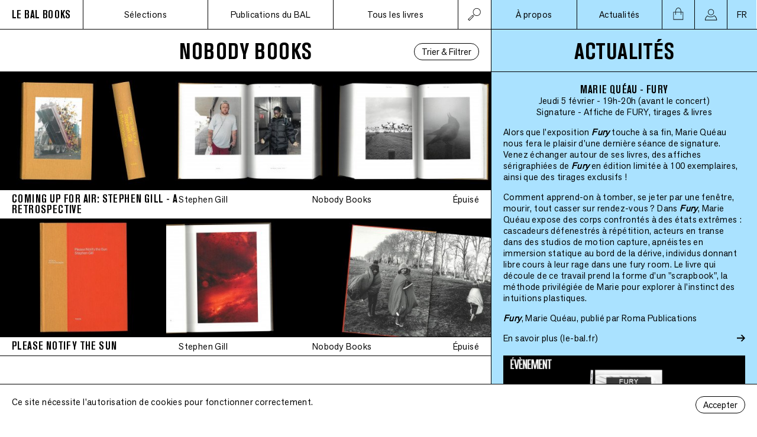

--- FILE ---
content_type: text/html; charset=UTF-8
request_url: https://lebalbooks.com/editeurs/nobody-books
body_size: 74916
content:
<!DOCTYPE html>
<html lang="fr">
<head>
    <meta charset="utf-8">
    <meta http-equiv="X-UA-Compatible" content="IE=edge">
    <link rel="author" href="https://lebalbooks.com/humans.txt" />
    <meta name="viewport" content="width=device-width, initial-scale=1">
    <title>LE BAL Books </title>
            <link rel="canonical" href="https://lebalbooks.com">
        <meta property="og:title" content=" ">
        <meta property="og:url" content="https://lebalbooks.com">
        <meta property="og:type" content="website">
        <meta property="og:image" content="https://lebalbooks.com/images/logo-bal-books.png">
        <meta property="og:description" content="">
        <meta name="description" content="">
        <meta property="og:site_name" content="LE BAL Books">
    <meta name="twitter:card" content="summary_large_image">
    <meta name="twitter:site" content="@LE_BAL_">

    <link rel="apple-touch-icon" sizes="180x180" href="/apple-touch-icon.png">
    <link rel="icon" type="image/png" sizes="32x32" href="/favicon-32x32.png">
    <link rel="icon" type="image/png" sizes="16x16" href="/favicon-16x16.png">
    <link rel="manifest" href="/site.webmanifest">
    <link rel="mask-icon" href="/safari-pinned-tab.svg" color="#5bbad5">
    <meta name="msapplication-TileColor" content="#00a300">
    <meta name="theme-color" content="#ffffff">

    <link rel="preload" as="font" href="https://lebalbooks.com/fonts/AkzidenzGroteskPro-BoldCn.woff2" type="font/woff2" crossorigin="anonymous">
    <link rel="preload" as="font" href="https://lebalbooks.com/fonts/AkzidGrtskNext-Regular.woff2" type="font/woff2" crossorigin="anonymous">
    <link rel="stylesheet" type="text/css" href="https://lebalbooks.com/fonts/stylesheet.css" />
    <link rel="stylesheet" type="text/css" href="/css/site.css?id=2bc8407ec2ae42fc9e488ad751d1b785" />
    <script type="text/javascript" src="/js/manifest.js?id=25e5c0ff9fe62d49b8953924ea69a683"></script>
    <script type="text/javascript" src="/js/vendor.js?id=70e1e069c84ba321a8500018d6f78d26"></script>
    <script type="text/javascript" src="/js/site.js?id=ffce2efb4664bcd14c089b2c3cfef93c"></script>
    <script type="text/javascript" src="/js/shop.js?id=b29a791b59b0a303e3d7d01b5b02b251"></script>
        <script type="text/javascript" src="/js/filters.js?id=d5cab94e6854db040791532b74ecca98" defer></script>
</head>
<body>
<div class="nav-mobile">
        <nav class="nav-left">
        <input type="checkbox" id="nav-search"  />
        <div class="nav-search-input">
            <form action="https://lebalbooks.com/livres">
                <input placeholder="Rechercher" type="text" name="q" value="" />
                <button class="plain"><img src="https://lebalbooks.com/icons/loupe.svg" alt="&rarr;" width="24"></button>
                <label for="nav-search">
                    <img src="https://lebalbooks.com/icons/fermer.svg" alt="X" />
                </label>
            </form>
        </div>
        <ul>
            <li class="logo">
    <a href="https://lebalbooks.com">
        <h1>LE BAL BOOKS</h1>
    </a>
</li>
            <li>
                <label for="nav-mobile__menu">
                    Menu
                </label>
            </li>
            <li class="icon nav-search">
                <label for="nav-search">
                    <img src="https://lebalbooks.com/icons/loupe.svg" alt="rechercher" />
                </label>
            </li>
            <li class="icon cart">
                <a href="https://lebalbooks.com/panier">
                    <img src="https://lebalbooks.com/icons/panier.svg" alt="panier" />
                </a>
            </li>
        </ul>
    </nav>
    <input type="checkbox" id="nav-mobile__menu" />
    <nav class="nav-right">
        <div class="close">
            <label for="nav-mobile__menu">
                <img src="https://lebalbooks.com/icons/fermer.svg" alt="X" />
            </label>
        </div>
        <ul>
            <li class="section">
                <h2>
                Sélections
                </h2>
                <ul>
                    <li>
                        <a href="https://lebalbooks.com/coups-de-coeur">Coups de 🖤️</a>
                    </li>
                    <li>
                        <a href="https://lebalbooks.com/focus">Focus</a>
                    </li>
                </ul>
            </li>

            <li class="section">
                <h2>
                    Publications du BAL
                </h2>
                <ul>
                    <li>
                        <a href="https://lebalbooks.com/catalogue-du-bal">Les catalogues du BAL</a>
                    </li>
                    <li>
                        <a href="https://lebalbooks.com/carnets-du-bal">Les carnets du BAL</a>
                    </li>
                    <li>
                        <a href="https://lebalbooks.com/produits-derives">Produits dérivés</a>
                    </li>
                </ul>
            </li>

            <li class="section">
                <h2>Tous les livres</h2>
                <ul>
                    <li>
                        <a href="https://lebalbooks.com/livres">Tous les livres</a>
                    </li>
                    <li>
                        <a href="https://lebalbooks.com/artistes">Tous les artistes</a>
                    </li>
                    <li>
                        <a href="https://lebalbooks.com/editeurs">Tous les éditeurs</a>
                    </li>
                    <li>
                        <a href="https://lebalbooks.com/abonnement">Abonnements</a>
                    </li>
                </ul>
            </li>
            <li class="section section__about">
                <a href="https://lebalbooks.com/apropos"><h2>À propos</h2></a>
            </li>
            <li class="section section__news">
                <a href="https://lebalbooks.com/actualites"><h2>Actualités</h2></a>
            </li>
            <li class="section section__news">
                <a href="https://lebalbooks.com/panier"><h2>Panier</h2></a>
            </li>
            <li class="section section__news">
                <a href="https://lebalbooks.com/mon-compte"><h2>Mon Compte</h2></a>
            </li>

            <li class="section section__notitle">
                <ul>
                    <li>
                        <a href="//le-bal.fr">Découvrir le site du BAL</a>
                    </li>
                    <li>
                        <a href="https://lebalbooks.com/newsletter">Recevoir notre newsletter</a>
                    </li>
                    <li>
                        <a href="//instagram.com/lebalbooks">Voir notre instagram</a>
                    </li>
                </ul>
            </li>
            <li class="section">
                <ul>
                    <li>
                                                    <a href="https://lebalbooks.com/en/editeurs/nobody-books">English</a>
                                            </li>
                </ul>
            </li>


        </ul>
        <div class="nav-mobile__footer">
            <div class="contact">
    <div class="contact__address">
        <a target="_blank" href="https://goo.gl/maps/DawRATK8TbrvSzZ99">
        6 Impasse de la Défense, 75018 Paris<span class="contact__country">, France</span>
        </a>
    </div>
    <div class="contact__email">balbooks@le-bal.fr — 01 44 70 75 56</div>
    <div class="contact__opening">Ouvert du mercredi au dimanche de 12h à 19h</div>
</div>
            <div class="footer-logo">
    <a href="https://lebalbooks.com"><img src="https://lebalbooks.com/images/logo-bal-books.png" alt="Le BAL BOOKS" /></a>
</div>
        </div>
    </nav>

</div>
<div class="nav-desktop">
        <nav class="nav-left">
        <input type="checkbox" id="nav-search-desktop" />
        <ul>
            <li class="logo">
    <a href="https://lebalbooks.com">
        <h1>LE BAL BOOKS</h1>
    </a>
</li>
            <li>
                <div class="nav-open">
                    Sélections
                </div>
                <ul class="nav-sub">
                    <li>
                        <a href="https://lebalbooks.com/coups-de-coeur">Coups de 🖤️</a>
                    </li>
                    <li>
                        <a href="https://lebalbooks.com/focus">Focus</a>
                    </li>
                </ul>
            </li>
            <li>
                <div class="nav-open">
                    Publications du BAL
                </div>
                <ul class="nav-sub">
                    <li>
                        <a href="https://lebalbooks.com/catalogue-du-bal">Les catalogues du BAL</a>
                    </li>
                    <li>
                        <a href="https://lebalbooks.com/carnets-du-bal">Les carnets du BAL</a>
                    </li>
                    <li>
                        <a href="https://lebalbooks.com/produits-derives">Produits dérivés</a>
                    </li>
                </ul>
            </li>
            <li>
                <div class="nav-open">
                    Tous les livres
                </div>
                <ul class="nav-sub">
                    <li>
                        <a href="https://lebalbooks.com/livres">Tous les titres</a>
                    </li>
                    <li>
                        <a href="https://lebalbooks.com/artistes">Tous les artistes</a>
                    </li>
                    <li>
                        <a href="https://lebalbooks.com/editeurs">Tous les éditeurs</a>
                    </li>
                    <li>
                        <a href="https://lebalbooks.com/abonnement">Abonnements</a>
                    </li>
                </ul>

                <div class="nav-search-input">
                    <form action="https://lebalbooks.com/livres">
                        <input placeholder="Rechercher" type="text" name="q"  />
                        <button class="plain"><img src="https://lebalbooks.com/icons/loupe.svg" alt="&rarr;" width="24"></button>
                    </form>
                </div>
            </li>
            <li class="icon nav-search">
                <label for="nav-search-desktop">
                    <img class="nav-search-icon-search" src="https://lebalbooks.com/icons/loupe.svg" alt="rechercher" />
                    <img class="nav-search-icon-close" src="https://lebalbooks.com/icons/fermer.svg" alt="X" />
                </label>
            </li>
        </ul>
    </nav>
    <nav class="nav-right">
        <ul>
                            <li>
                    <div>
                        <a href="#" id="nav-about">À propos</a>
                    </div>
                </li>
                <li>
                    <div>
                        <a href="#" id="nav-news">Actualités</a>
                    </div>
                </li>
                        <li class="icon cart">
    <a href="https://lebalbooks.com/panier">
        <div id="cart-button" data-alert="enabled"></div>
    </a>
</li>
            <li class="icon profile">
    <a href="https://lebalbooks.com/mon-compte"><img src="https://lebalbooks.com/icons/profile.svg" alt="profile" /></a>
</li>
            <li class="icon lang">
    <div class="nav-open">
        FR
    </div>
    <ul class="nav-sub">
        <li>
                            <a href="https://lebalbooks.com/en/editeurs/nobody-books">EN</a>
                    </li>
    </ul>
</li>
        </ul>
    </nav>
</div>
<main >
    <div class="main">

            <div class="book-list-title">
        <div></div>
        <h1 class="title">
            Nobody Books
        </h1>
        <button data-source="livres" data-resource="editors" data-id="59"
        id="book-list-filter-button" class="book-list-filter-button announce-offset">Trier &amp; Filtrer</button>
<div id="book-list-filters" class="book-list-filters"></div>
    </div>
    <div id="book-list"></div>
    </div>
    <footer class="footer-main">
    <div class="footer-shop" id="footer-shop">
    <div class="footer-shop__selection">
        <img src="https://lebalbooks.com/icons/shop-selection.svg" alt="Sélection spécialisée en photographie" />
        <h5>Sélection spécialisée en photographie</h5>
        <div class="footer-shop__text">LE BAL Books propose régulièrement de nouvelles sélections d&#039;ouvrages contemporains, rares, auto-publiés, des fanzines et des éditions limitées</div>
    </div>
    <div class="footer-shop__payment">
        <img src="https://lebalbooks.com/icons/shop-payment.svg" alt="Paiement sécurisé" />
        <h5>Paiement sécurisé</h5>
        <div class="footer-shop__text">Nous utilisons le service de paiement Payplug pour offrir un paiement par CB rapide et sécurisé.</div>
    </div>
    <div class="footer-shop__question">
        <img src="https://lebalbooks.com/icons/shop-question.svg" alt="Une question ?" />
        <h5>Une question ?</h5>
        <div class="footer-shop__text">
            Mail : <a href="mailto:balbooks@le-bal.fr">balbooks@le-bal.fr</a> <br />
            Téléphone : 01 44 70 75 56 <br />
            Du mercredi au dimanche, de 12h à 19h
        </div>
    </div>
</div>
    <div class="footer-info">
        <div class="logo">
            <img src="https://lebalbooks.com/images/logo-bal-books.png" alt="Le BAL books" />
        </div>
        <div class="contact">
    <div class="contact__address">
        <a target="_blank" href="https://goo.gl/maps/DawRATK8TbrvSzZ99">
        6 Impasse de la Défense, 75018 Paris<span class="contact__country">, France</span>
        </a>
    </div>
    <div class="contact__email">balbooks@le-bal.fr — 01 44 70 75 56</div>
    <div class="contact__opening">Ouvert du mercredi au dimanche de 12h à 19h</div>
</div>
        <nav>
            <ul>
                <li>
                    <a href="https://lebalbooks.com/faq">Questions fréquemment posées</a>
                </li>
                <li>
                    <a href="https://lebalbooks.com/mentions-legales">Mentions légales / Crédits</a>
                </li>
                <li>
                    <a href="https://lebalbooks.com/soumettre-une-publication">Soumettre une publication</a>
                </li>
            </ul>
        </nav>
    </div>
</footer>
    <div class="side announce-offset">
        <div class="news show" id="side-news">
    <h1 class="title">
        actualités
    </h1>
    <div class="news-list">
                    <div class="news-card">
    <h2>
        Marie Quéau - Fury
    </h2>
    <h4>
        Jeudi 5 février - 19h-20h (avant le concert)
    </h4>
    <h4>
        Signature - Affiche de FURY, tirages &amp; livres
    </h4>
    <p>
    <p>Alors que l'exposition <strong><em>Fury </em></strong>touche à sa fin, Marie Quéau nous fera le plaisir d'une dernière séance de signature. Venez échanger autour de ses livres, des affiches sérigraphiées de <strong><em>Fury </em></strong>en édition limitée à 100 exemplaires, ainsi que des tirages exclusifs !</p><p>Comment apprend-on à tomber, se jeter par une fenêtre, mourir, tout casser sur rendez-vous ? Dans <strong><em>Fury</em></strong>, Marie Quéau expose des corps confrontés à des états extrêmes : cascadeurs défenestrés à répétition, acteurs en transe dans des studios de motion capture, apnéistes en immersion statique au bord de la dérive, individus donnant libre cours à leur rage dans une fury room. Le livre qui découle de ce travail prend la forme d’un "scrapbook", la méthode privilégiée de Marie pour explorer à l’instinct des intuitions plastiques.</p><p><a href="https://lebalbooks.com/fury-2" rel="noopener noreferrer" target="_blank"><strong><em>Fury</em></strong>, Marie Quéau, publié par Roma Publications</a></p>
    </p>





        <a target="_blank" href="https://www.le-bal.fr/2025/12/marie-queau-fury">
        <div class="news-link">
            <div>
                En savoir plus
                                    (le-bal.fr)
                            </div>
            <img src="https://lebalbooks.com/icons/fleche.svg" width="14" alt="→" />
        </div>
    </a>
    
    <div class="news-image">
        <img srcset="https://lebalbooks.com/storage/6532/responsive-images/Marie-Qu%C3%A9au--EVENEMENT---bandeau-site-BB___medialibrary_original_3828_2153.png 3828w, https://lebalbooks.com/storage/6532/responsive-images/Marie-Qu%C3%A9au--EVENEMENT---bandeau-site-BB___medialibrary_original_3202_1801.png 3202w, https://lebalbooks.com/storage/6532/responsive-images/Marie-Qu%C3%A9au--EVENEMENT---bandeau-site-BB___medialibrary_original_2679_1507.png 2679w, https://lebalbooks.com/storage/6532/responsive-images/Marie-Qu%C3%A9au--EVENEMENT---bandeau-site-BB___medialibrary_original_2241_1260.png 2241w, https://lebalbooks.com/storage/6532/responsive-images/Marie-Qu%C3%A9au--EVENEMENT---bandeau-site-BB___medialibrary_original_1875_1055.png 1875w, https://lebalbooks.com/storage/6532/responsive-images/Marie-Qu%C3%A9au--EVENEMENT---bandeau-site-BB___medialibrary_original_1569_882.png 1569w, https://lebalbooks.com/storage/6532/responsive-images/Marie-Qu%C3%A9au--EVENEMENT---bandeau-site-BB___medialibrary_original_1313_738.png 1313w, https://lebalbooks.com/storage/6532/responsive-images/Marie-Qu%C3%A9au--EVENEMENT---bandeau-site-BB___medialibrary_original_1098_618.png 1098w, https://lebalbooks.com/storage/6532/responsive-images/Marie-Qu%C3%A9au--EVENEMENT---bandeau-site-BB___medialibrary_original_919_517.png 919w, https://lebalbooks.com/storage/6532/responsive-images/Marie-Qu%C3%A9au--EVENEMENT---bandeau-site-BB___medialibrary_original_768_432.png 768w, https://lebalbooks.com/storage/6532/responsive-images/Marie-Qu%C3%A9au--EVENEMENT---bandeau-site-BB___medialibrary_original_643_362.png 643w, https://lebalbooks.com/storage/6532/responsive-images/Marie-Qu%C3%A9au--EVENEMENT---bandeau-site-BB___medialibrary_original_538_303.png 538w, https://lebalbooks.com/storage/6532/responsive-images/Marie-Qu%C3%A9au--EVENEMENT---bandeau-site-BB___medialibrary_original_450_253.png 450w, https://lebalbooks.com/storage/6532/responsive-images/Marie-Qu%C3%A9au--EVENEMENT---bandeau-site-BB___medialibrary_original_376_211.png 376w, [data-uri] 32w" onload="this.onload=null;this.sizes=Math.ceil(this.getBoundingClientRect().width/window.innerWidth*100)+'vw';" sizes="1px" src="/storage/6532/Marie-Qu%C3%A9au--EVENEMENT---bandeau-site-BB.png" width="3828">

    </div>
</div>
                    <div class="news-card">
    <h2>
        Le Grand Bingo de Noël
    </h2>
    <h4>
        Samedi 13 décembre - 16h à 19h
    </h4>
    <h4>
        par LE BAL Books
    </h4>
    <p>
    <p>Après le succès de notre Grande Braderie d’août, on est super heureux·ses de vous inviter à la première édition du Grand Bingo de Noël du BAL Books ! Au programme : un bingo inspiré des artistes exposé·e·s au BAL.</p><p>Le principe est simple : chaque participant·e disposera d’un carton avec plusieurs noms de photographes qui ont fait partie de l’histoire du BAL. Nous tirerons des noms au sort : si vous complétez une ligne → vous gagnez un prix. Et celui ou celle qui fera BINGO complet remportera un prix spécial.</p><p>🎟️ Cartons en vente : 5€ par partie (2 parties sont prévues)</p><p>👉 Achat en ligne conseillé <a href="https://lebalbooks.com/produits-derives/bingo-i-edition" rel="noopener noreferrer" target="_blank">juste ici</a></p><p>Votre carton vous permet de jouer, vous donne une remise équivalente en librairie le même jour, et vous pouvez même participer à deux si vous le souhaitez.</p><p>🍷 Ambiance cozy garantie : le Réfectoire 6 servira du vin chaud à prix doux, accompagné d’une playlist de saison ! On a hâte de vous voir nombreux pour lancer ensemble la période des fêtes !</p>
    </p>





        <a target="_blank" href="https://www.le-bal.fr/2025/12/le-grand-bingo-de-noel-du-bal-books">
        <div class="news-link">
            <div>
                En savoir plus
                                    (le-bal.fr)
                            </div>
            <img src="https://lebalbooks.com/icons/fleche.svg" width="14" alt="→" />
        </div>
    </a>
    
    <div class="news-image">
        <img srcset="https://lebalbooks.com/storage/6535/responsive-images/Bandeau-Bingo-site-BB___medialibrary_original_1240_697.jpg 1240w, https://lebalbooks.com/storage/6535/responsive-images/Bandeau-Bingo-site-BB___medialibrary_original_1037_583.jpg 1037w, https://lebalbooks.com/storage/6535/responsive-images/Bandeau-Bingo-site-BB___medialibrary_original_868_488.jpg 868w, https://lebalbooks.com/storage/6535/responsive-images/Bandeau-Bingo-site-BB___medialibrary_original_726_408.jpg 726w, https://lebalbooks.com/storage/6535/responsive-images/Bandeau-Bingo-site-BB___medialibrary_original_607_341.jpg 607w, https://lebalbooks.com/storage/6535/responsive-images/Bandeau-Bingo-site-BB___medialibrary_original_508_286.jpg 508w, https://lebalbooks.com/storage/6535/responsive-images/Bandeau-Bingo-site-BB___medialibrary_original_425_239.jpg 425w, https://lebalbooks.com/storage/6535/responsive-images/Bandeau-Bingo-site-BB___medialibrary_original_355_200.jpg 355w, https://lebalbooks.com/storage/6535/responsive-images/Bandeau-Bingo-site-BB___medialibrary_original_297_167.jpg 297w, https://lebalbooks.com/storage/6535/responsive-images/Bandeau-Bingo-site-BB___medialibrary_original_249_140.jpg 249w, [data-uri] 32w" onload="this.onload=null;this.sizes=Math.ceil(this.getBoundingClientRect().width/window.innerWidth*100)+'vw';" sizes="1px" src="/storage/6535/Bandeau-Bingo-site-BB.jpg" width="1240">

    </div>
</div>
                    <div class="news-card">
    <h2>
        LE BAL Books pendant Paris Photo
    </h2>
    <h4>
        14 &amp; 15 novembre
    </h4>
    <h4>
        Signatures, rencontres &amp; discussions
    </h4>
    <p>
    <p>Le BAL Books&nbsp;est très heureux de présenter son programme pour la semaine de&nbsp;Paris Photo 2025 :</p><p><strong>Vendredi 14 novembre à 17h&nbsp;:</strong> signature puis discussion autour de&nbsp;<strong>Trigger #6 — Assemblies</strong>, avec&nbsp;<strong>Taous Dahmani&nbsp;</strong>(modératrice),&nbsp;Hoda Afshar,&nbsp;Joyce Joumaa&nbsp;et&nbsp;Abdo Shanan&nbsp;<a href="https://docs.google.com/forms/d/e/1FAIpQLScyvE8B0vVIQSjcfLDYLuHSK1bcQj1oGy6kuI6j9Up3xJ5X6A/viewform" rel="noopener noreferrer" target="_blank">(gratuit sur inscription)</a></p><p><strong>Samedi 15 novembre à 11h&nbsp;:</strong> discussion entre&nbsp;<em>Stanley Wolukau-Wanambwa&nbsp;</em>et&nbsp;Diane Dufour&nbsp;(fondatrice et directrice artistique du BAL) autour du livre&nbsp;INDEX2025&nbsp;<a href="https://docs.google.com/forms/d/e/1FAIpQLSf_CGjnJgJzq4DPeseqUD5K84Jkfq6v0kifinA7dP3gMUu_BQ/viewform" rel="noopener noreferrer" target="_blank">(gratuit sur inscription)</a></p><p><strong>Samedi 15 novembre à 12h&nbsp;:</strong> séance de signature collective avec&nbsp;<strong>Justine Kurland,&nbsp;Dana Lixenberg, Batia Suter&nbsp;et&nbsp;Stanley Wolukau-Wanambwa&nbsp;</strong>(entrée libre)</p>
    </p>





        <a target="_blank" href="https://www.le-bal.fr/2025/10/le-bal-books-pendant-paris-photo">
        <div class="news-link">
            <div>
                En savoir plus
                                    (le-bal.fr)
                            </div>
            <img src="https://lebalbooks.com/icons/fleche.svg" width="14" alt="→" />
        </div>
    </a>
    
    <div class="news-image">
        <img srcset="https://lebalbooks.com/storage/6492/responsive-images/Paris-Photo---bandeau-site-BB___medialibrary_original_3828_2153.png 3828w, https://lebalbooks.com/storage/6492/responsive-images/Paris-Photo---bandeau-site-BB___medialibrary_original_3202_1801.png 3202w, https://lebalbooks.com/storage/6492/responsive-images/Paris-Photo---bandeau-site-BB___medialibrary_original_2679_1507.png 2679w, https://lebalbooks.com/storage/6492/responsive-images/Paris-Photo---bandeau-site-BB___medialibrary_original_2241_1260.png 2241w, https://lebalbooks.com/storage/6492/responsive-images/Paris-Photo---bandeau-site-BB___medialibrary_original_1875_1055.png 1875w, https://lebalbooks.com/storage/6492/responsive-images/Paris-Photo---bandeau-site-BB___medialibrary_original_1569_882.png 1569w, https://lebalbooks.com/storage/6492/responsive-images/Paris-Photo---bandeau-site-BB___medialibrary_original_1313_738.png 1313w, https://lebalbooks.com/storage/6492/responsive-images/Paris-Photo---bandeau-site-BB___medialibrary_original_1098_618.png 1098w, https://lebalbooks.com/storage/6492/responsive-images/Paris-Photo---bandeau-site-BB___medialibrary_original_919_517.png 919w, https://lebalbooks.com/storage/6492/responsive-images/Paris-Photo---bandeau-site-BB___medialibrary_original_768_432.png 768w, https://lebalbooks.com/storage/6492/responsive-images/Paris-Photo---bandeau-site-BB___medialibrary_original_643_362.png 643w, https://lebalbooks.com/storage/6492/responsive-images/Paris-Photo---bandeau-site-BB___medialibrary_original_538_303.png 538w, https://lebalbooks.com/storage/6492/responsive-images/Paris-Photo---bandeau-site-BB___medialibrary_original_450_253.png 450w, https://lebalbooks.com/storage/6492/responsive-images/Paris-Photo---bandeau-site-BB___medialibrary_original_376_211.png 376w, https://lebalbooks.com/storage/6492/responsive-images/Paris-Photo---bandeau-site-BB___medialibrary_original_315_177.png 315w, https://lebalbooks.com/storage/6492/responsive-images/Paris-Photo---bandeau-site-BB___medialibrary_original_263_148.png 263w, https://lebalbooks.com/storage/6492/responsive-images/Paris-Photo---bandeau-site-BB___medialibrary_original_220_124.png 220w, https://lebalbooks.com/storage/6492/responsive-images/Paris-Photo---bandeau-site-BB___medialibrary_original_184_103.png 184w, https://lebalbooks.com/storage/6492/responsive-images/Paris-Photo---bandeau-site-BB___medialibrary_original_154_87.png 154w, [data-uri] 32w" onload="this.onload=null;this.sizes=Math.ceil(this.getBoundingClientRect().width/window.innerWidth*100)+'vw';" sizes="1px" src="/storage/6492/Paris-Photo---bandeau-site-BB.png" width="3828">

    </div>
</div>
                    <div class="news-card">
    <h2>
        Thomas Boivin - Place de la République
    </h2>
    <h4>
        Mercredi 15 octobre - 19h
    </h4>
    <h4>
        Rencontre &amp; Signature
    </h4>
    <p>
    <p>Nous vous attendons nombreux autour de Thomas Boivin et de son livre&nbsp;<em>Place de la République</em>, publié cette année chez Stanley/Barker.</p><p>Après avoir observé la vie des quartiers de Ménilmontant et Belleville, Thomas Boivin a installé pendant 5 ans sa chambre photographique sur la place de la République. À travers ce lieu emblématique de la vie parisienne, le photographe voit défiler la jeunesse d’aujourd’hui. Dans ses images — de simples portraits — on observe comment ces jeunes s’habillent, se tiennent, occupent l’espace et leur corps. Tout cela, au cœur de cette agora en perpétuel mouvement qu’est la place de la République.</p>
    </p>





        <a target="_blank" href="https://www.le-bal.fr/2025/10/thomas-boivin-place-de-la-republique">
        <div class="news-link">
            <div>
                En savoir plus
                                    (le-bal.fr)
                            </div>
            <img src="https://lebalbooks.com/icons/fleche.svg" width="14" alt="→" />
        </div>
    </a>
    
    <div class="news-image">
        <img srcset="https://lebalbooks.com/storage/6475/responsive-images/Thomas-Boivin---bandeau-site-BB___medialibrary_original_3828_2153.png 3828w, https://lebalbooks.com/storage/6475/responsive-images/Thomas-Boivin---bandeau-site-BB___medialibrary_original_3202_1801.png 3202w, https://lebalbooks.com/storage/6475/responsive-images/Thomas-Boivin---bandeau-site-BB___medialibrary_original_2679_1507.png 2679w, https://lebalbooks.com/storage/6475/responsive-images/Thomas-Boivin---bandeau-site-BB___medialibrary_original_2241_1260.png 2241w, https://lebalbooks.com/storage/6475/responsive-images/Thomas-Boivin---bandeau-site-BB___medialibrary_original_1875_1055.png 1875w, https://lebalbooks.com/storage/6475/responsive-images/Thomas-Boivin---bandeau-site-BB___medialibrary_original_1569_882.png 1569w, https://lebalbooks.com/storage/6475/responsive-images/Thomas-Boivin---bandeau-site-BB___medialibrary_original_1313_738.png 1313w, https://lebalbooks.com/storage/6475/responsive-images/Thomas-Boivin---bandeau-site-BB___medialibrary_original_1098_618.png 1098w, https://lebalbooks.com/storage/6475/responsive-images/Thomas-Boivin---bandeau-site-BB___medialibrary_original_919_517.png 919w, https://lebalbooks.com/storage/6475/responsive-images/Thomas-Boivin---bandeau-site-BB___medialibrary_original_768_432.png 768w, https://lebalbooks.com/storage/6475/responsive-images/Thomas-Boivin---bandeau-site-BB___medialibrary_original_643_362.png 643w, https://lebalbooks.com/storage/6475/responsive-images/Thomas-Boivin---bandeau-site-BB___medialibrary_original_538_303.png 538w, https://lebalbooks.com/storage/6475/responsive-images/Thomas-Boivin---bandeau-site-BB___medialibrary_original_450_253.png 450w, https://lebalbooks.com/storage/6475/responsive-images/Thomas-Boivin---bandeau-site-BB___medialibrary_original_376_211.png 376w, https://lebalbooks.com/storage/6475/responsive-images/Thomas-Boivin---bandeau-site-BB___medialibrary_original_315_177.png 315w, https://lebalbooks.com/storage/6475/responsive-images/Thomas-Boivin---bandeau-site-BB___medialibrary_original_263_148.png 263w, [data-uri] 32w" onload="this.onload=null;this.sizes=Math.ceil(this.getBoundingClientRect().width/window.innerWidth*100)+'vw';" sizes="1px" src="/storage/6475/Thomas-Boivin---bandeau-site-BB.png" width="3828">

    </div>
</div>
                    <div class="news-card">
    <h2>
        Sophie Glasser - 17 ans
    </h2>
    <h4>
        Vendredi 10 octobre - 18h
    </h4>
    <h4>
        Rencontre &amp; Signature
    </h4>
    <p>
    <p>Nous vous attendons nombreux pour la signature et la rencontre autour de Sophie Glasser et de son beau et ludique livre sur l'adolescence, "17 ans".</p><p>"17 ans" est un manuel poétique. Il se compose de 17 images et de 17 phrases. Le projet mêle portraits, natures mortes et textes issus d’échanges avec un groupe d’adolescent·es de 17 ans. Photographies et mots s’y répondent, d’égal à égal, dessinant un guide sensible à travers l’adolescence.</p><p>Publié cette année chez Asiro éditions et conçu avec le Studio Claire Huss.</p>
    </p>





        <a target="_blank" href="https://www.le-bal.fr/2025/09/sophie-glasser-17-ans">
        <div class="news-link">
            <div>
                En savoir plus
                                    (le-bal.fr)
                            </div>
            <img src="https://lebalbooks.com/icons/fleche.svg" width="14" alt="→" />
        </div>
    </a>
    
    <div class="news-image">
        <img srcset="https://lebalbooks.com/storage/6460/responsive-images/Sophie-Glasser---bandeau-site-BB___medialibrary_original_3828_2153.png 3828w, https://lebalbooks.com/storage/6460/responsive-images/Sophie-Glasser---bandeau-site-BB___medialibrary_original_3202_1801.png 3202w, https://lebalbooks.com/storage/6460/responsive-images/Sophie-Glasser---bandeau-site-BB___medialibrary_original_2679_1507.png 2679w, https://lebalbooks.com/storage/6460/responsive-images/Sophie-Glasser---bandeau-site-BB___medialibrary_original_2241_1260.png 2241w, https://lebalbooks.com/storage/6460/responsive-images/Sophie-Glasser---bandeau-site-BB___medialibrary_original_1875_1055.png 1875w, https://lebalbooks.com/storage/6460/responsive-images/Sophie-Glasser---bandeau-site-BB___medialibrary_original_1569_882.png 1569w, https://lebalbooks.com/storage/6460/responsive-images/Sophie-Glasser---bandeau-site-BB___medialibrary_original_1313_738.png 1313w, https://lebalbooks.com/storage/6460/responsive-images/Sophie-Glasser---bandeau-site-BB___medialibrary_original_1098_618.png 1098w, https://lebalbooks.com/storage/6460/responsive-images/Sophie-Glasser---bandeau-site-BB___medialibrary_original_919_517.png 919w, https://lebalbooks.com/storage/6460/responsive-images/Sophie-Glasser---bandeau-site-BB___medialibrary_original_768_432.png 768w, https://lebalbooks.com/storage/6460/responsive-images/Sophie-Glasser---bandeau-site-BB___medialibrary_original_643_362.png 643w, https://lebalbooks.com/storage/6460/responsive-images/Sophie-Glasser---bandeau-site-BB___medialibrary_original_538_303.png 538w, https://lebalbooks.com/storage/6460/responsive-images/Sophie-Glasser---bandeau-site-BB___medialibrary_original_450_253.png 450w, https://lebalbooks.com/storage/6460/responsive-images/Sophie-Glasser---bandeau-site-BB___medialibrary_original_376_211.png 376w, https://lebalbooks.com/storage/6460/responsive-images/Sophie-Glasser---bandeau-site-BB___medialibrary_original_315_177.png 315w, [data-uri] 32w" onload="this.onload=null;this.sizes=Math.ceil(this.getBoundingClientRect().width/window.innerWidth*100)+'vw';" sizes="1px" src="/storage/6460/Sophie-Glasser---bandeau-site-BB.png" width="3828">

    </div>
</div>
                    <div class="news-card">
    <h2>
        Giorgia Basch avec Hélène Giannecchini - Al cerchio delle tue mani
    </h2>
    <h4>
        Vendredi 26 Septembre - 19h
    </h4>
    <h4>
        Discussion
    </h4>
    <p>
    <p>Rejoignez-nous le 26 septembre à 19h pour une conversation autour de l'ouvrage&nbsp;<a href="https://www.lebalbooks.com/al-cerchio-delle-tue-mani" rel="noopener noreferrer" target="_blank"><strong><em>Al cerchio delle tue mani</em></strong></a><strong><em>&nbsp;</em></strong>de Bibi Tomasi, publié par BilderAtlas et récemment récompensé en France par la Mention spéciale du Prix du Livre Historique des Rencontres d'Arles 2025. Giorgia Basch, directrice de BilderAtlas et commissaire du livre, dialoguera avec Hélène Giannecchini, écrivaine, théoricienne de l'art et commissaire de&nbsp;<a href="https://www.le-bal.fr/2025/05/nous-autres-de-donna-gottschalk-et-helene-giannecchini-avec-carla-williams" rel="noopener noreferrer" target="_blank"><strong>« NOUS AUTRES »</strong></a><em>,</em>&nbsp;actuellement exposée au BAL.</p>
    </p>





        <a target="_blank" href="https://www.le-bal.fr/2025/09/giorgia-basch-avec-helene-giannecchini-al-cerchio-delle-tue-mani">
        <div class="news-link">
            <div>
                En savoir plus
                                    (le-bal.fr)
                            </div>
            <img src="https://lebalbooks.com/icons/fleche.svg" width="14" alt="→" />
        </div>
    </a>
    
    <div class="news-image">
        <img srcset="https://lebalbooks.com/storage/6441/responsive-images/Giorgia-Basch-%C3%A9v%C3%A8nement---bandeau-site-BB___medialibrary_original_3828_2153.png 3828w, https://lebalbooks.com/storage/6441/responsive-images/Giorgia-Basch-%C3%A9v%C3%A8nement---bandeau-site-BB___medialibrary_original_3202_1801.png 3202w, https://lebalbooks.com/storage/6441/responsive-images/Giorgia-Basch-%C3%A9v%C3%A8nement---bandeau-site-BB___medialibrary_original_2679_1507.png 2679w, https://lebalbooks.com/storage/6441/responsive-images/Giorgia-Basch-%C3%A9v%C3%A8nement---bandeau-site-BB___medialibrary_original_2241_1260.png 2241w, https://lebalbooks.com/storage/6441/responsive-images/Giorgia-Basch-%C3%A9v%C3%A8nement---bandeau-site-BB___medialibrary_original_1875_1055.png 1875w, https://lebalbooks.com/storage/6441/responsive-images/Giorgia-Basch-%C3%A9v%C3%A8nement---bandeau-site-BB___medialibrary_original_1569_882.png 1569w, https://lebalbooks.com/storage/6441/responsive-images/Giorgia-Basch-%C3%A9v%C3%A8nement---bandeau-site-BB___medialibrary_original_1313_738.png 1313w, https://lebalbooks.com/storage/6441/responsive-images/Giorgia-Basch-%C3%A9v%C3%A8nement---bandeau-site-BB___medialibrary_original_1098_618.png 1098w, https://lebalbooks.com/storage/6441/responsive-images/Giorgia-Basch-%C3%A9v%C3%A8nement---bandeau-site-BB___medialibrary_original_919_517.png 919w, https://lebalbooks.com/storage/6441/responsive-images/Giorgia-Basch-%C3%A9v%C3%A8nement---bandeau-site-BB___medialibrary_original_768_432.png 768w, https://lebalbooks.com/storage/6441/responsive-images/Giorgia-Basch-%C3%A9v%C3%A8nement---bandeau-site-BB___medialibrary_original_643_362.png 643w, https://lebalbooks.com/storage/6441/responsive-images/Giorgia-Basch-%C3%A9v%C3%A8nement---bandeau-site-BB___medialibrary_original_538_303.png 538w, https://lebalbooks.com/storage/6441/responsive-images/Giorgia-Basch-%C3%A9v%C3%A8nement---bandeau-site-BB___medialibrary_original_450_253.png 450w, https://lebalbooks.com/storage/6441/responsive-images/Giorgia-Basch-%C3%A9v%C3%A8nement---bandeau-site-BB___medialibrary_original_376_211.png 376w, https://lebalbooks.com/storage/6441/responsive-images/Giorgia-Basch-%C3%A9v%C3%A8nement---bandeau-site-BB___medialibrary_original_315_177.png 315w, https://lebalbooks.com/storage/6441/responsive-images/Giorgia-Basch-%C3%A9v%C3%A8nement---bandeau-site-BB___medialibrary_original_263_148.png 263w, [data-uri] 32w" onload="this.onload=null;this.sizes=Math.ceil(this.getBoundingClientRect().width/window.innerWidth*100)+'vw';" sizes="1px" src="/storage/6441/Giorgia-Basch-%C3%A9v%C3%A8nement---bandeau-site-BB.png" width="3828">

    </div>
</div>
                    <div class="news-card">
    <h2>
        FLORENCE CUSCHIERI - LA RONDE DES HIRONDELLES
    </h2>
    <h4>
        Vendredi 19 Septembre - 18h
    </h4>
    <h4>
        Rencontre &amp; Signature
    </h4>
    <p>
    <p>Lauréate du LUMA Rencontres Dummy Book Award en 2024, Florence Cuschieri publie son premier livre "La ronde des hirondelles" chez Chose Commune.</p><p>Elle sera au BAL Books pour une séance de signature et une rencontre autour de ce travail photographique fort, construit sur les chemins empruntés par les réfugiés traversant la frontière italienne. À travers un regard sensible, Florence documente à la fois les lieux d’errance et les espaces de repos, notamment chez Marcel, un refuge autogéré situé dans les Hautes-Alpes, près de Briançon.</p>
    </p>





        <a target="_blank" href="https://www.le-bal.fr/2025/09/florence-cuschieri-la-ronde-des-hirondelles-0">
        <div class="news-link">
            <div>
                En savoir plus
                                    (le-bal.fr)
                            </div>
            <img src="https://lebalbooks.com/icons/fleche.svg" width="14" alt="→" />
        </div>
    </a>
    
    <div class="news-image">
        <img srcset="https://lebalbooks.com/storage/6427/responsive-images/Florence-Cuschieri---EVENEMENT---bandeau-site-BB___medialibrary_original_3828_2153.png 3828w, https://lebalbooks.com/storage/6427/responsive-images/Florence-Cuschieri---EVENEMENT---bandeau-site-BB___medialibrary_original_3202_1801.png 3202w, https://lebalbooks.com/storage/6427/responsive-images/Florence-Cuschieri---EVENEMENT---bandeau-site-BB___medialibrary_original_2679_1507.png 2679w, https://lebalbooks.com/storage/6427/responsive-images/Florence-Cuschieri---EVENEMENT---bandeau-site-BB___medialibrary_original_2241_1260.png 2241w, https://lebalbooks.com/storage/6427/responsive-images/Florence-Cuschieri---EVENEMENT---bandeau-site-BB___medialibrary_original_1875_1055.png 1875w, https://lebalbooks.com/storage/6427/responsive-images/Florence-Cuschieri---EVENEMENT---bandeau-site-BB___medialibrary_original_1569_882.png 1569w, https://lebalbooks.com/storage/6427/responsive-images/Florence-Cuschieri---EVENEMENT---bandeau-site-BB___medialibrary_original_1313_738.png 1313w, https://lebalbooks.com/storage/6427/responsive-images/Florence-Cuschieri---EVENEMENT---bandeau-site-BB___medialibrary_original_1098_618.png 1098w, https://lebalbooks.com/storage/6427/responsive-images/Florence-Cuschieri---EVENEMENT---bandeau-site-BB___medialibrary_original_919_517.png 919w, https://lebalbooks.com/storage/6427/responsive-images/Florence-Cuschieri---EVENEMENT---bandeau-site-BB___medialibrary_original_768_432.png 768w, https://lebalbooks.com/storage/6427/responsive-images/Florence-Cuschieri---EVENEMENT---bandeau-site-BB___medialibrary_original_643_362.png 643w, https://lebalbooks.com/storage/6427/responsive-images/Florence-Cuschieri---EVENEMENT---bandeau-site-BB___medialibrary_original_538_303.png 538w, https://lebalbooks.com/storage/6427/responsive-images/Florence-Cuschieri---EVENEMENT---bandeau-site-BB___medialibrary_original_450_253.png 450w, https://lebalbooks.com/storage/6427/responsive-images/Florence-Cuschieri---EVENEMENT---bandeau-site-BB___medialibrary_original_376_211.png 376w, https://lebalbooks.com/storage/6427/responsive-images/Florence-Cuschieri---EVENEMENT---bandeau-site-BB___medialibrary_original_315_177.png 315w, [data-uri] 32w" onload="this.onload=null;this.sizes=Math.ceil(this.getBoundingClientRect().width/window.innerWidth*100)+'vw';" sizes="1px" src="/storage/6427/Florence-Cuschieri---EVENEMENT---bandeau-site-BB.png" width="3828">

    </div>
</div>
                    <div class="news-card">
    <h2>
        JEB - MAKING A WAY: LESBIANS OUT FRONT
    </h2>
    <h4>
        Mercredi 10 septembre - 19h
    </h4>
    <h4>
        Rencontre &amp; Signature
    </h4>
    <p>
    <p>À l’occasion de l’exposition « NOUS AUTRES », et à la suite de la projection de son film "The Dyke Show" (1979), JEB (Joan E. Biren)&nbsp;nous fera l'honneur d'une séance de signature au BAL Books. Elle présentera son dernier livre <em>Making A Way: Lesbians out front</em>, publié cette année chez Anthology Editions.</p>
    </p>





        <a target="_blank" href="https://www.le-bal.fr/2025/09/jeb-making-way-lesbians-out-front">
        <div class="news-link">
            <div>
                En savoir plus
                                    (le-bal.fr)
                            </div>
            <img src="https://lebalbooks.com/icons/fleche.svg" width="14" alt="→" />
        </div>
    </a>
    
    <div class="news-image">
        <img srcset="https://lebalbooks.com/storage/6411/responsive-images/JEB---EVENEMENT---bandeau-site-BB___medialibrary_original_3828_2153.png 3828w, https://lebalbooks.com/storage/6411/responsive-images/JEB---EVENEMENT---bandeau-site-BB___medialibrary_original_3202_1801.png 3202w, https://lebalbooks.com/storage/6411/responsive-images/JEB---EVENEMENT---bandeau-site-BB___medialibrary_original_2679_1507.png 2679w, https://lebalbooks.com/storage/6411/responsive-images/JEB---EVENEMENT---bandeau-site-BB___medialibrary_original_2241_1260.png 2241w, https://lebalbooks.com/storage/6411/responsive-images/JEB---EVENEMENT---bandeau-site-BB___medialibrary_original_1875_1055.png 1875w, https://lebalbooks.com/storage/6411/responsive-images/JEB---EVENEMENT---bandeau-site-BB___medialibrary_original_1569_882.png 1569w, https://lebalbooks.com/storage/6411/responsive-images/JEB---EVENEMENT---bandeau-site-BB___medialibrary_original_1313_738.png 1313w, https://lebalbooks.com/storage/6411/responsive-images/JEB---EVENEMENT---bandeau-site-BB___medialibrary_original_1098_618.png 1098w, https://lebalbooks.com/storage/6411/responsive-images/JEB---EVENEMENT---bandeau-site-BB___medialibrary_original_919_517.png 919w, https://lebalbooks.com/storage/6411/responsive-images/JEB---EVENEMENT---bandeau-site-BB___medialibrary_original_768_432.png 768w, https://lebalbooks.com/storage/6411/responsive-images/JEB---EVENEMENT---bandeau-site-BB___medialibrary_original_643_362.png 643w, https://lebalbooks.com/storage/6411/responsive-images/JEB---EVENEMENT---bandeau-site-BB___medialibrary_original_538_303.png 538w, https://lebalbooks.com/storage/6411/responsive-images/JEB---EVENEMENT---bandeau-site-BB___medialibrary_original_450_253.png 450w, https://lebalbooks.com/storage/6411/responsive-images/JEB---EVENEMENT---bandeau-site-BB___medialibrary_original_376_211.png 376w, https://lebalbooks.com/storage/6411/responsive-images/JEB---EVENEMENT---bandeau-site-BB___medialibrary_original_315_177.png 315w, https://lebalbooks.com/storage/6411/responsive-images/JEB---EVENEMENT---bandeau-site-BB___medialibrary_original_263_148.png 263w, https://lebalbooks.com/storage/6411/responsive-images/JEB---EVENEMENT---bandeau-site-BB___medialibrary_original_220_124.png 220w, [data-uri] 32w" onload="this.onload=null;this.sizes=Math.ceil(this.getBoundingClientRect().width/window.innerWidth*100)+'vw';" sizes="1px" src="/storage/6411/JEB---EVENEMENT---bandeau-site-BB.png" width="3828">

    </div>
</div>
                    <div class="news-card">
    <h2>
        Grande braderie du BAL Books
    </h2>
    <h4>
        Samedi 30 Août - 12h à 19h
    </h4>
    <h4>
        Venez trouver votre bonheur à petit prix !
    </h4>
    <p>
    <p>Une journée pour fouiller, dénicher, discuter, chiner.</p><p>Des livres rares, des épuisés, des trésors à petits prix, et les libraires du BAL Books pour en parler avec vous !</p><p>On vous attend, toujours autour du livre, toujours autour de la photo.</p><p>D'ici là, nous vous souhaitons un beau mois d'août !</p>
    </p>





    
    <div class="news-image">
        <img srcset="https://lebalbooks.com/storage/6388/responsive-images/Fermeture-estivale-%2B-Braderie-2025___medialibrary_original_5208_2929.jpg 5208w, https://lebalbooks.com/storage/6388/responsive-images/Fermeture-estivale-%2B-Braderie-2025___medialibrary_original_4357_2450.jpg 4357w, https://lebalbooks.com/storage/6388/responsive-images/Fermeture-estivale-%2B-Braderie-2025___medialibrary_original_3645_2050.jpg 3645w, https://lebalbooks.com/storage/6388/responsive-images/Fermeture-estivale-%2B-Braderie-2025___medialibrary_original_3050_1715.jpg 3050w, https://lebalbooks.com/storage/6388/responsive-images/Fermeture-estivale-%2B-Braderie-2025___medialibrary_original_2551_1435.jpg 2551w, https://lebalbooks.com/storage/6388/responsive-images/Fermeture-estivale-%2B-Braderie-2025___medialibrary_original_2135_1201.jpg 2135w, https://lebalbooks.com/storage/6388/responsive-images/Fermeture-estivale-%2B-Braderie-2025___medialibrary_original_1786_1004.jpg 1786w, https://lebalbooks.com/storage/6388/responsive-images/Fermeture-estivale-%2B-Braderie-2025___medialibrary_original_1494_840.jpg 1494w, https://lebalbooks.com/storage/6388/responsive-images/Fermeture-estivale-%2B-Braderie-2025___medialibrary_original_1250_703.jpg 1250w, https://lebalbooks.com/storage/6388/responsive-images/Fermeture-estivale-%2B-Braderie-2025___medialibrary_original_1046_588.jpg 1046w, https://lebalbooks.com/storage/6388/responsive-images/Fermeture-estivale-%2B-Braderie-2025___medialibrary_original_875_492.jpg 875w, https://lebalbooks.com/storage/6388/responsive-images/Fermeture-estivale-%2B-Braderie-2025___medialibrary_original_732_412.jpg 732w, https://lebalbooks.com/storage/6388/responsive-images/Fermeture-estivale-%2B-Braderie-2025___medialibrary_original_612_344.jpg 612w, https://lebalbooks.com/storage/6388/responsive-images/Fermeture-estivale-%2B-Braderie-2025___medialibrary_original_512_288.jpg 512w, https://lebalbooks.com/storage/6388/responsive-images/Fermeture-estivale-%2B-Braderie-2025___medialibrary_original_428_241.jpg 428w, https://lebalbooks.com/storage/6388/responsive-images/Fermeture-estivale-%2B-Braderie-2025___medialibrary_original_358_201.jpg 358w, https://lebalbooks.com/storage/6388/responsive-images/Fermeture-estivale-%2B-Braderie-2025___medialibrary_original_300_169.jpg 300w, https://lebalbooks.com/storage/6388/responsive-images/Fermeture-estivale-%2B-Braderie-2025___medialibrary_original_251_141.jpg 251w, [data-uri] 32w" onload="this.onload=null;this.sizes=Math.ceil(this.getBoundingClientRect().width/window.innerWidth*100)+'vw';" sizes="1px" src="/storage/6388/Fermeture-estivale-%2B-Braderie-2025.jpg" width="5208">

    </div>
</div>
                    <div class="news-card">
    <h2>
        COLLECTIF : LE CAS LAMBERT
    </h2>
    <h4>
        Mercredi 30 avril - 19h
    </h4>
    <h4>
        discussion, lecture, rencontre &amp; signature
    </h4>
    <p>
    <p>Sophie Saulnier, directrice éditoriale&nbsp;de la publication <em>Le Cas Lambert </em>– seconde parution de la Collection Curiosité&nbsp;aux éditions Le Lampadaire&nbsp;–&nbsp;sera en conversation avec Louise Lambrichs, le&nbsp;<strong>mercredi 30&nbsp;Avril de 19h à 20h</strong>, pour une discussion, lecture, rencontre et signature&nbsp;autour de la publication.</p>
    </p>





        <a target="_blank" href="https://www.le-bal.fr/2025/04/collectif-le-cas-lambert">
        <div class="news-link">
            <div>
                En savoir plus
                                    (le-bal.fr)
                            </div>
            <img src="https://lebalbooks.com/icons/fleche.svg" width="14" alt="→" />
        </div>
    </a>
    
    <div class="news-image">
        <img srcset="https://lebalbooks.com/storage/6185/responsive-images/LE-CAS-LAMBERT---EVENEMENT___medialibrary_original_2000_1125.png 2000w, https://lebalbooks.com/storage/6185/responsive-images/LE-CAS-LAMBERT---EVENEMENT___medialibrary_original_1673_941.png 1673w, https://lebalbooks.com/storage/6185/responsive-images/LE-CAS-LAMBERT---EVENEMENT___medialibrary_original_1400_788.png 1400w, https://lebalbooks.com/storage/6185/responsive-images/LE-CAS-LAMBERT---EVENEMENT___medialibrary_original_1171_659.png 1171w, https://lebalbooks.com/storage/6185/responsive-images/LE-CAS-LAMBERT---EVENEMENT___medialibrary_original_980_551.png 980w, https://lebalbooks.com/storage/6185/responsive-images/LE-CAS-LAMBERT---EVENEMENT___medialibrary_original_819_461.png 819w, https://lebalbooks.com/storage/6185/responsive-images/LE-CAS-LAMBERT---EVENEMENT___medialibrary_original_685_385.png 685w, https://lebalbooks.com/storage/6185/responsive-images/LE-CAS-LAMBERT---EVENEMENT___medialibrary_original_573_322.png 573w, [data-uri] 32w" onload="this.onload=null;this.sizes=Math.ceil(this.getBoundingClientRect().width/window.innerWidth*100)+'vw';" sizes="1px" src="/storage/6185/LE-CAS-LAMBERT---EVENEMENT.png" width="2000">

    </div>
</div>
                    <div class="news-card">
    <h2>
        LA COLLECTION FLECHETTE : FANNY TALLANDIER, MARCELLINE DELBECQ, AMELIE LUCAS-GARY, ADRIEN GENOUDET
    </h2>
    <h4>
        Jeudi 06 mars - 19h
    </h4>
    <h4>
        lectures, discussion &amp; signature
    </h4>
    <p>
    <p>Fanny Taillandier, Marcelline Delebecq,&nbsp;Amélie Lucas-Gary et Adrien Genoudet&nbsp;contributeurices pour la Collection Fléchette aux éditions Sun/Sun,&nbsp;seront présent.e.s au BAL Books le&nbsp;<strong>jeudi 06 mars à 19h</strong>&nbsp;pour un temps de lecture, de&nbsp;discussion&nbsp;puis de signature. La rencontre sera dirigée par Adrien Genoudet, directeur de la collection Fléchette&nbsp;et&nbsp;Céline&nbsp;Pévrier, éditrice de la collection.&nbsp;</p>
    </p>





        <a target="_blank" href="https://www.le-bal.fr/2025/02/la-collection-flechette-fanny-tallandier-marcelline-delbecq-amelie-lucas-gary">
        <div class="news-link">
            <div>
                En savoir plus
                                    (le-bal.fr)
                            </div>
            <img src="https://lebalbooks.com/icons/fleche.svg" width="14" alt="→" />
        </div>
    </a>
    
    <div class="news-image">
        <img srcset="https://lebalbooks.com/storage/6049/responsive-images/COLLECTION-FLECHETTE---EVENEMENT-%281%29___medialibrary_original_2000_1125.png 2000w, https://lebalbooks.com/storage/6049/responsive-images/COLLECTION-FLECHETTE---EVENEMENT-%281%29___medialibrary_original_1673_941.png 1673w, https://lebalbooks.com/storage/6049/responsive-images/COLLECTION-FLECHETTE---EVENEMENT-%281%29___medialibrary_original_1399_787.png 1399w, https://lebalbooks.com/storage/6049/responsive-images/COLLECTION-FLECHETTE---EVENEMENT-%281%29___medialibrary_original_1171_659.png 1171w, https://lebalbooks.com/storage/6049/responsive-images/COLLECTION-FLECHETTE---EVENEMENT-%281%29___medialibrary_original_979_551.png 979w, https://lebalbooks.com/storage/6049/responsive-images/COLLECTION-FLECHETTE---EVENEMENT-%281%29___medialibrary_original_819_461.png 819w, https://lebalbooks.com/storage/6049/responsive-images/COLLECTION-FLECHETTE---EVENEMENT-%281%29___medialibrary_original_685_385.png 685w, https://lebalbooks.com/storage/6049/responsive-images/COLLECTION-FLECHETTE---EVENEMENT-%281%29___medialibrary_original_573_322.png 573w, https://lebalbooks.com/storage/6049/responsive-images/COLLECTION-FLECHETTE---EVENEMENT-%281%29___medialibrary_original_480_270.png 480w, https://lebalbooks.com/storage/6049/responsive-images/COLLECTION-FLECHETTE---EVENEMENT-%281%29___medialibrary_original_401_226.png 401w, https://lebalbooks.com/storage/6049/responsive-images/COLLECTION-FLECHETTE---EVENEMENT-%281%29___medialibrary_original_336_189.png 336w, [data-uri] 32w" onload="this.onload=null;this.sizes=Math.ceil(this.getBoundingClientRect().width/window.innerWidth*100)+'vw';" sizes="1px" src="/storage/6049/COLLECTION-FLECHETTE---EVENEMENT-%281%29.png" width="2000">

    </div>
</div>
                    <div class="news-card">
    <h2>
        Yumna Al-Arashi : Aisha
    </h2>
    <h4>
        Jeudi 27 février - 19h
    </h4>
    <h4>
        discussion, rencontre et signature
    </h4>
    <p>
    <p>Yumna Al-Arashi sera présent le<strong>&nbsp;jeudi 27 février à 19h</strong>, pour une discussion, rencontre et signature en compagnie d'Asma Barchiche, autour de la publication de son dernier livre&nbsp;<em>Aisha</em>,&nbsp;aux éditions Patrick Frey.</p>
    </p>





    
    <div class="news-image">
        <img srcset="https://lebalbooks.com/storage/6050/responsive-images/YUMNA-AL-ARASHI--EVENEMENT___medialibrary_original_2000_1125.png 2000w, https://lebalbooks.com/storage/6050/responsive-images/YUMNA-AL-ARASHI--EVENEMENT___medialibrary_original_1673_941.png 1673w, https://lebalbooks.com/storage/6050/responsive-images/YUMNA-AL-ARASHI--EVENEMENT___medialibrary_original_1400_788.png 1400w, https://lebalbooks.com/storage/6050/responsive-images/YUMNA-AL-ARASHI--EVENEMENT___medialibrary_original_1171_659.png 1171w, https://lebalbooks.com/storage/6050/responsive-images/YUMNA-AL-ARASHI--EVENEMENT___medialibrary_original_980_551.png 980w, https://lebalbooks.com/storage/6050/responsive-images/YUMNA-AL-ARASHI--EVENEMENT___medialibrary_original_819_461.png 819w, https://lebalbooks.com/storage/6050/responsive-images/YUMNA-AL-ARASHI--EVENEMENT___medialibrary_original_685_385.png 685w, https://lebalbooks.com/storage/6050/responsive-images/YUMNA-AL-ARASHI--EVENEMENT___medialibrary_original_573_322.png 573w, https://lebalbooks.com/storage/6050/responsive-images/YUMNA-AL-ARASHI--EVENEMENT___medialibrary_original_480_270.png 480w, https://lebalbooks.com/storage/6050/responsive-images/YUMNA-AL-ARASHI--EVENEMENT___medialibrary_original_401_226.png 401w, https://lebalbooks.com/storage/6050/responsive-images/YUMNA-AL-ARASHI--EVENEMENT___medialibrary_original_336_189.png 336w, [data-uri] 32w" onload="this.onload=null;this.sizes=Math.ceil(this.getBoundingClientRect().width/window.innerWidth*100)+'vw';" sizes="1px" src="/storage/6050/YUMNA-AL-ARASHI--EVENEMENT.png" width="2000">

    </div>
</div>
                    <div class="news-card">
    <h2>
        LORE STESSEL : AS THE SKY REMEMBERS THE SEA
    </h2>
    <h4>
        Jeudi 20 février – 18h30
    </h4>
    <h4>
        rencontre &amp; signature
    </h4>
    <p>
    <p>Lore Stessel sera présente le<strong>&nbsp;jeudi 20 février dès 18h30</strong>, pour une rencontre et signature&nbsp;autour de la publication de son dernier livre&nbsp;<em>As the sky remembers the sea</em>,&nbsp;aux éditions Cairo Appartement.</p>
    </p>





        <a target="_blank" href="https://www.le-bal.fr/2025/02/lore-stessel-sky-remembers-sea">
        <div class="news-link">
            <div>
                En savoir plus
                                    (le-bal.fr)
                            </div>
            <img src="https://lebalbooks.com/icons/fleche.svg" width="14" alt="→" />
        </div>
    </a>
    
    <div class="news-image">
        <img srcset="https://lebalbooks.com/storage/6023/responsive-images/LORE-STESSEL---VISUEL-EVENEMENT___medialibrary_original_2500_1406.png 2500w, https://lebalbooks.com/storage/6023/responsive-images/LORE-STESSEL---VISUEL-EVENEMENT___medialibrary_original_2091_1176.png 2091w, https://lebalbooks.com/storage/6023/responsive-images/LORE-STESSEL---VISUEL-EVENEMENT___medialibrary_original_1749_984.png 1749w, https://lebalbooks.com/storage/6023/responsive-images/LORE-STESSEL---VISUEL-EVENEMENT___medialibrary_original_1464_823.png 1464w, https://lebalbooks.com/storage/6023/responsive-images/LORE-STESSEL---VISUEL-EVENEMENT___medialibrary_original_1224_688.png 1224w, https://lebalbooks.com/storage/6023/responsive-images/LORE-STESSEL---VISUEL-EVENEMENT___medialibrary_original_1024_576.png 1024w, https://lebalbooks.com/storage/6023/responsive-images/LORE-STESSEL---VISUEL-EVENEMENT___medialibrary_original_857_482.png 857w, https://lebalbooks.com/storage/6023/responsive-images/LORE-STESSEL---VISUEL-EVENEMENT___medialibrary_original_717_403.png 717w, https://lebalbooks.com/storage/6023/responsive-images/LORE-STESSEL---VISUEL-EVENEMENT___medialibrary_original_600_337.png 600w, https://lebalbooks.com/storage/6023/responsive-images/LORE-STESSEL---VISUEL-EVENEMENT___medialibrary_original_502_282.png 502w, https://lebalbooks.com/storage/6023/responsive-images/LORE-STESSEL---VISUEL-EVENEMENT___medialibrary_original_420_236.png 420w, https://lebalbooks.com/storage/6023/responsive-images/LORE-STESSEL---VISUEL-EVENEMENT___medialibrary_original_351_197.png 351w, [data-uri] 32w" onload="this.onload=null;this.sizes=Math.ceil(this.getBoundingClientRect().width/window.innerWidth*100)+'vw';" sizes="1px" src="/storage/6023/LORE-STESSEL---VISUEL-EVENEMENT.png" width="2500">

    </div>
</div>
                    <div class="news-card">
    <h2>
        CHIARA INDELICATO : PELLE DI LAVA
    </h2>
    <h4>
        Vendredi 31 janvier 2025 - 18h30
    </h4>
    <h4>
        discussion, rencontre &amp; signature
    </h4>
    <p>
    <p>Chiara Indelicato sera présent le<strong>&nbsp;vendredi 31 janvier dès 18h30</strong>, pour une discussion, rencontre et signature&nbsp;autour de la publication de son dernier livre&nbsp;<em>Pelle di Lava</em>,&nbsp;aux éditions Palais Books.</p>
    </p>





        <a target="_blank" href="https://www.le-bal.fr/2025/01/chiara-indelicato-pelle-di-lava">
        <div class="news-link">
            <div>
                En savoir plus
                                    (le-bal.fr)
                            </div>
            <img src="https://lebalbooks.com/icons/fleche.svg" width="14" alt="→" />
        </div>
    </a>
    
    <div class="news-image">
        <img srcset="https://lebalbooks.com/storage/5959/responsive-images/Pelle-di-Lava___medialibrary_original_1500_844.png 1500w, https://lebalbooks.com/storage/5959/responsive-images/Pelle-di-Lava___medialibrary_original_1254_706.png 1254w, https://lebalbooks.com/storage/5959/responsive-images/Pelle-di-Lava___medialibrary_original_1050_591.png 1050w, https://lebalbooks.com/storage/5959/responsive-images/Pelle-di-Lava___medialibrary_original_878_494.png 878w, https://lebalbooks.com/storage/5959/responsive-images/Pelle-di-Lava___medialibrary_original_735_414.png 735w, https://lebalbooks.com/storage/5959/responsive-images/Pelle-di-Lava___medialibrary_original_614_345.png 614w, https://lebalbooks.com/storage/5959/responsive-images/Pelle-di-Lava___medialibrary_original_514_289.png 514w, https://lebalbooks.com/storage/5959/responsive-images/Pelle-di-Lava___medialibrary_original_430_242.png 430w, https://lebalbooks.com/storage/5959/responsive-images/Pelle-di-Lava___medialibrary_original_360_203.png 360w, [data-uri] 32w" onload="this.onload=null;this.sizes=Math.ceil(this.getBoundingClientRect().width/window.innerWidth*100)+'vw';" sizes="1px" src="/storage/5959/Pelle-di-Lava.png" width="1500">

    </div>
</div>
                    <div class="news-card">
    <h2>
        HARRY GRUYAERT : HOMELAND
    </h2>
    <h4>
        Jeudi 12 décembre - 18h30
    </h4>
    <h4>
        rencontre &amp; signature
    </h4>
    <p>
    <p>Harry Gruyaert sera présent le<strong> jeudi 12 décembre dès 18h30</strong>, pour une rencontre et signature&nbsp;autour de la publication de son dernier livre&nbsp;<em>Homeland</em>,&nbsp;aux éditions Atelier EXB.</p>
    </p>





        <a target="_blank" href="https://www.le-bal.fr/2024/12/harry-gruyaert-homeland">
        <div class="news-link">
            <div>
                En savoir plus
                                    (le-bal.fr)
                            </div>
            <img src="https://lebalbooks.com/icons/fleche.svg" width="14" alt="→" />
        </div>
    </a>
    
    <div class="news-image">
        <img srcset="https://lebalbooks.com/storage/5850/responsive-images/Homeland---Harry-Gruyaert---%C3%A9v%C3%A8nement___medialibrary_original_2374_1335.png 2374w, https://lebalbooks.com/storage/5850/responsive-images/Homeland---Harry-Gruyaert---%C3%A9v%C3%A8nement___medialibrary_original_1986_1117.png 1986w, https://lebalbooks.com/storage/5850/responsive-images/Homeland---Harry-Gruyaert---%C3%A9v%C3%A8nement___medialibrary_original_1661_934.png 1661w, https://lebalbooks.com/storage/5850/responsive-images/Homeland---Harry-Gruyaert---%C3%A9v%C3%A8nement___medialibrary_original_1390_782.png 1390w, https://lebalbooks.com/storage/5850/responsive-images/Homeland---Harry-Gruyaert---%C3%A9v%C3%A8nement___medialibrary_original_1163_654.png 1163w, https://lebalbooks.com/storage/5850/responsive-images/Homeland---Harry-Gruyaert---%C3%A9v%C3%A8nement___medialibrary_original_973_547.png 973w, https://lebalbooks.com/storage/5850/responsive-images/Homeland---Harry-Gruyaert---%C3%A9v%C3%A8nement___medialibrary_original_814_458.png 814w, https://lebalbooks.com/storage/5850/responsive-images/Homeland---Harry-Gruyaert---%C3%A9v%C3%A8nement___medialibrary_original_681_383.png 681w, https://lebalbooks.com/storage/5850/responsive-images/Homeland---Harry-Gruyaert---%C3%A9v%C3%A8nement___medialibrary_original_569_320.png 569w, https://lebalbooks.com/storage/5850/responsive-images/Homeland---Harry-Gruyaert---%C3%A9v%C3%A8nement___medialibrary_original_476_268.png 476w, https://lebalbooks.com/storage/5850/responsive-images/Homeland---Harry-Gruyaert---%C3%A9v%C3%A8nement___medialibrary_original_398_224.png 398w, https://lebalbooks.com/storage/5850/responsive-images/Homeland---Harry-Gruyaert---%C3%A9v%C3%A8nement___medialibrary_original_333_187.png 333w, [data-uri] 32w" onload="this.onload=null;this.sizes=Math.ceil(this.getBoundingClientRect().width/window.innerWidth*100)+'vw';" sizes="1px" src="/storage/5850/Homeland---Harry-Gruyaert---%C3%A9v%C3%A8nement.png" width="2374">

    </div>
</div>
                    <div class="news-card">
    <h2>
        Jean-Christophe Bourcart : carnets new-yorkais
    </h2>
    <h4>
        Vendredi 29 novembre - 18h30
    </h4>
    <h4>
        discussions, rencontre et signature
    </h4>
    <p>
    <p>Jean-Christophe Bourcart sera présent au BAL Books le <strong>vendredi 29 novembre dès 18h30 </strong>pour une discussion avec Philippe Artières et Guillaume Blanc-Marianne, autour de sa récente publication<em> Carnets New-yorkais</em> aux éditions Atelier EXB.</p>
    </p>





        <a target="_blank" href="https://www.le-bal.fr/2024/11/jean-christophe-bourcart-carnets-new-yorkais">
        <div class="news-link">
            <div>
                En savoir plus
                                    (le-bal.fr)
                            </div>
            <img src="https://lebalbooks.com/icons/fleche.svg" width="14" alt="→" />
        </div>
    </a>
    
    <div class="news-image">
        <img srcset="https://lebalbooks.com/storage/5768/responsive-images/14642___medialibrary_original_1800_1012.png 1800w, https://lebalbooks.com/storage/5768/responsive-images/14642___medialibrary_original_1505_846.png 1505w, https://lebalbooks.com/storage/5768/responsive-images/14642___medialibrary_original_1260_708.png 1260w, https://lebalbooks.com/storage/5768/responsive-images/14642___medialibrary_original_1054_593.png 1054w, https://lebalbooks.com/storage/5768/responsive-images/14642___medialibrary_original_881_495.png 881w, https://lebalbooks.com/storage/5768/responsive-images/14642___medialibrary_original_737_414.png 737w, https://lebalbooks.com/storage/5768/responsive-images/14642___medialibrary_original_617_347.png 617w, https://lebalbooks.com/storage/5768/responsive-images/14642___medialibrary_original_516_290.png 516w, https://lebalbooks.com/storage/5768/responsive-images/14642___medialibrary_original_432_243.png 432w, https://lebalbooks.com/storage/5768/responsive-images/14642___medialibrary_original_361_203.png 361w, [data-uri] 32w" onload="this.onload=null;this.sizes=Math.ceil(this.getBoundingClientRect().width/window.innerWidth*100)+'vw';" sizes="1px" src="/storage/5768/14642.png" width="1800">

    </div>
</div>
                    <div class="news-card">
    <h2>
        [Paris photo 2024] : Adam Broomberg, Rafael Gonzalez &amp; Barbara Debeuckelaere
    </h2>
    <h4>
        Samedi 09 novembre - 19h
    </h4>
    <h4>
        rencontre &amp; discussions croisées
    </h4>
    <p>
    <p>Adam Broomberg, Rafael Gonzalez &amp; Barbara Debeuckelaere seront réunis le <strong>samedi 9 novembre à 19h</strong>,&nbsp;pour une rencontre croisée&nbsp;autour de leurs livres respectifs<em>&nbsp;Anchor in the lanscape</em>&nbsp;et&nbsp;<em>'Om mother</em>, aux éditions Mack et Eriskay connection.&nbsp;</p>
    </p>





        <a target="_blank" href="https://www.le-bal.fr/2024/10/paris-photo-adam-broomberg-rafael-gonzalez-barbara-debeuckelaere">
        <div class="news-link">
            <div>
                En savoir plus
                                    (le-bal.fr)
                            </div>
            <img src="https://lebalbooks.com/icons/fleche.svg" width="14" alt="→" />
        </div>
    </a>
    
    <div class="news-image">
        <img srcset="https://lebalbooks.com/storage/5752/responsive-images/ADAM-BROOMBERG-ET-BARBARA-DEBEUCKELAERE_large___medialibrary_original_2500_1406.png 2500w, https://lebalbooks.com/storage/5752/responsive-images/ADAM-BROOMBERG-ET-BARBARA-DEBEUCKELAERE_large___medialibrary_original_2091_1176.png 2091w, https://lebalbooks.com/storage/5752/responsive-images/ADAM-BROOMBERG-ET-BARBARA-DEBEUCKELAERE_large___medialibrary_original_1749_984.png 1749w, https://lebalbooks.com/storage/5752/responsive-images/ADAM-BROOMBERG-ET-BARBARA-DEBEUCKELAERE_large___medialibrary_original_1464_823.png 1464w, https://lebalbooks.com/storage/5752/responsive-images/ADAM-BROOMBERG-ET-BARBARA-DEBEUCKELAERE_large___medialibrary_original_1224_688.png 1224w, https://lebalbooks.com/storage/5752/responsive-images/ADAM-BROOMBERG-ET-BARBARA-DEBEUCKELAERE_large___medialibrary_original_1024_576.png 1024w, https://lebalbooks.com/storage/5752/responsive-images/ADAM-BROOMBERG-ET-BARBARA-DEBEUCKELAERE_large___medialibrary_original_857_482.png 857w, https://lebalbooks.com/storage/5752/responsive-images/ADAM-BROOMBERG-ET-BARBARA-DEBEUCKELAERE_large___medialibrary_original_717_403.png 717w, https://lebalbooks.com/storage/5752/responsive-images/ADAM-BROOMBERG-ET-BARBARA-DEBEUCKELAERE_large___medialibrary_original_600_337.png 600w, https://lebalbooks.com/storage/5752/responsive-images/ADAM-BROOMBERG-ET-BARBARA-DEBEUCKELAERE_large___medialibrary_original_502_282.png 502w, https://lebalbooks.com/storage/5752/responsive-images/ADAM-BROOMBERG-ET-BARBARA-DEBEUCKELAERE_large___medialibrary_original_420_236.png 420w, https://lebalbooks.com/storage/5752/responsive-images/ADAM-BROOMBERG-ET-BARBARA-DEBEUCKELAERE_large___medialibrary_original_351_197.png 351w, https://lebalbooks.com/storage/5752/responsive-images/ADAM-BROOMBERG-ET-BARBARA-DEBEUCKELAERE_large___medialibrary_original_294_165.png 294w, [data-uri] 32w" onload="this.onload=null;this.sizes=Math.ceil(this.getBoundingClientRect().width/window.innerWidth*100)+'vw';" sizes="1px" src="/storage/5752/ADAM-BROOMBERG-ET-BARBARA-DEBEUCKELAERE_large.png" width="2500">

    </div>
</div>
                    <div class="news-card">
    <h2>
        [Paris photo 2024] : Carla Williams en conversation avec Hélène Giannecchini
    </h2>
    <h4>
        Vendredi 08 novembre - 19h
    </h4>
    <h4>
        rencontre et discussions
    </h4>
    <p>
    <p>Carla Williams et&nbsp;Hélène Giannecchini seront réunies le <strong>vendredi 8&nbsp;novembre à 19h</strong>,&nbsp;pour un échange autour de leur travail et une présentation de&nbsp;leurs livres respectifs,&nbsp;<em>Tender&nbsp;</em>et&nbsp;<em>Un désir démesuré d'amitié -&nbsp;</em>entre autres - aux éditions TBW Books et aux éditions Seuil. La rencontre se fera en anglais.</p>
    </p>





        <a target="_blank" href="https://www.le-bal.fr/2024/10/paris-photo-carla-williams-en-conversation-avec-helene-giannecchini-0">
        <div class="news-link">
            <div>
                En savoir plus
                                    (le-bal.fr)
                            </div>
            <img src="https://lebalbooks.com/icons/fleche.svg" width="14" alt="→" />
        </div>
    </a>
    
    <div class="news-image">
        <img srcset="https://lebalbooks.com/storage/5753/responsive-images/HELENE-ET-CARLA_large___medialibrary_original_2500_1406.png 2500w, https://lebalbooks.com/storage/5753/responsive-images/HELENE-ET-CARLA_large___medialibrary_original_2091_1176.png 2091w, https://lebalbooks.com/storage/5753/responsive-images/HELENE-ET-CARLA_large___medialibrary_original_1749_984.png 1749w, https://lebalbooks.com/storage/5753/responsive-images/HELENE-ET-CARLA_large___medialibrary_original_1464_823.png 1464w, https://lebalbooks.com/storage/5753/responsive-images/HELENE-ET-CARLA_large___medialibrary_original_1224_688.png 1224w, https://lebalbooks.com/storage/5753/responsive-images/HELENE-ET-CARLA_large___medialibrary_original_1024_576.png 1024w, https://lebalbooks.com/storage/5753/responsive-images/HELENE-ET-CARLA_large___medialibrary_original_857_482.png 857w, https://lebalbooks.com/storage/5753/responsive-images/HELENE-ET-CARLA_large___medialibrary_original_717_403.png 717w, https://lebalbooks.com/storage/5753/responsive-images/HELENE-ET-CARLA_large___medialibrary_original_600_337.png 600w, https://lebalbooks.com/storage/5753/responsive-images/HELENE-ET-CARLA_large___medialibrary_original_502_282.png 502w, https://lebalbooks.com/storage/5753/responsive-images/HELENE-ET-CARLA_large___medialibrary_original_420_236.png 420w, https://lebalbooks.com/storage/5753/responsive-images/HELENE-ET-CARLA_large___medialibrary_original_351_197.png 351w, [data-uri] 32w" onload="this.onload=null;this.sizes=Math.ceil(this.getBoundingClientRect().width/window.innerWidth*100)+'vw';" sizes="1px" src="/storage/5753/HELENE-ET-CARLA_large.png" width="2500">

    </div>
</div>
                    <div class="news-card">
    <h2>
        [Paris Photo 2024] : Pia-Paulina Gilmoth
    </h2>
    <h4>
        Jeudi 07 novembre - 19h
    </h4>
    <h4>
        rencontre &amp; signature
    </h4>
    <p>
    <p>Pia-Paulina&nbsp;Gilmoth sera présente le <strong>jeudi 7 novembre à 19h</strong>, pour le lancement et la signature de son livre&nbsp;<em>Flowers Drink the River</em>&nbsp;aux éditions Stanley / Barker.</p>
    </p>





        <a target="_blank" href="https://www.le-bal.fr/2024/10/paris-photo-pia-paulina-gilmoth">
        <div class="news-link">
            <div>
                En savoir plus
                                    (le-bal.fr)
                            </div>
            <img src="https://lebalbooks.com/icons/fleche.svg" width="14" alt="→" />
        </div>
    </a>
    
    <div class="news-image">
        <img srcset="https://lebalbooks.com/storage/5754/responsive-images/pia-paulinagilmoth___medialibrary_original_2500_1406.png 2500w, https://lebalbooks.com/storage/5754/responsive-images/pia-paulinagilmoth___medialibrary_original_2091_1176.png 2091w, https://lebalbooks.com/storage/5754/responsive-images/pia-paulinagilmoth___medialibrary_original_1750_984.png 1750w, https://lebalbooks.com/storage/5754/responsive-images/pia-paulinagilmoth___medialibrary_original_1464_823.png 1464w, https://lebalbooks.com/storage/5754/responsive-images/pia-paulinagilmoth___medialibrary_original_1225_689.png 1225w, https://lebalbooks.com/storage/5754/responsive-images/pia-paulinagilmoth___medialibrary_original_1024_576.png 1024w, https://lebalbooks.com/storage/5754/responsive-images/pia-paulinagilmoth___medialibrary_original_857_482.png 857w, https://lebalbooks.com/storage/5754/responsive-images/pia-paulinagilmoth___medialibrary_original_717_403.png 717w, https://lebalbooks.com/storage/5754/responsive-images/pia-paulinagilmoth___medialibrary_original_600_337.png 600w, https://lebalbooks.com/storage/5754/responsive-images/pia-paulinagilmoth___medialibrary_original_502_282.png 502w, https://lebalbooks.com/storage/5754/responsive-images/pia-paulinagilmoth___medialibrary_original_420_236.png 420w, https://lebalbooks.com/storage/5754/responsive-images/pia-paulinagilmoth___medialibrary_original_351_197.png 351w, [data-uri] 32w" onload="this.onload=null;this.sizes=Math.ceil(this.getBoundingClientRect().width/window.innerWidth*100)+'vw';" sizes="1px" src="/storage/5754/pia-paulinagilmoth.png" width="2500">

    </div>
</div>
                    <div class="news-card">
    <h2>
        TIDE MAGAZINE Issue 5
    </h2>
    <h4>
        Jeudi 17 octobre - 18h30
    </h4>
    <h4>
        lancement
    </h4>
    <p>
    <p>Le lancement de TIDE MAGAZINE issue 5 se tiendra au BAL Books et Café - Le Recho, <strong>le jeudi 17 octobre de 18h30 à 21h</strong>.</p><p>TIDE est une publication semestrielle qui documente la beauté brute de la vie ordinaire, à travers des images contemporaines et des œuvres d'art pluridisciplinaires. Photographes, cinéastes, artistes visuels et écrivains sont réunis pour traduire les espoirs et les souffrances de notre époque.</p>
    </p>





        <a target="_blank" href="https://www.le-bal.fr/2024/10/tide-magazine-issue-5">
        <div class="news-link">
            <div>
                En savoir plus
                                    (le-bal.fr)
                            </div>
            <img src="https://lebalbooks.com/icons/fleche.svg" width="14" alt="→" />
        </div>
    </a>
    
    <div class="news-image">
        <img srcset="https://lebalbooks.com/storage/5701/responsive-images/Tidemagazine.issue5.%C3%A9v%C3%A8nement___medialibrary_original_3828_2153.png 3828w, https://lebalbooks.com/storage/5701/responsive-images/Tidemagazine.issue5.%C3%A9v%C3%A8nement___medialibrary_original_3202_1801.png 3202w, https://lebalbooks.com/storage/5701/responsive-images/Tidemagazine.issue5.%C3%A9v%C3%A8nement___medialibrary_original_2679_1507.png 2679w, https://lebalbooks.com/storage/5701/responsive-images/Tidemagazine.issue5.%C3%A9v%C3%A8nement___medialibrary_original_2241_1260.png 2241w, https://lebalbooks.com/storage/5701/responsive-images/Tidemagazine.issue5.%C3%A9v%C3%A8nement___medialibrary_original_1875_1055.png 1875w, https://lebalbooks.com/storage/5701/responsive-images/Tidemagazine.issue5.%C3%A9v%C3%A8nement___medialibrary_original_1569_882.png 1569w, https://lebalbooks.com/storage/5701/responsive-images/Tidemagazine.issue5.%C3%A9v%C3%A8nement___medialibrary_original_1313_738.png 1313w, https://lebalbooks.com/storage/5701/responsive-images/Tidemagazine.issue5.%C3%A9v%C3%A8nement___medialibrary_original_1098_618.png 1098w, https://lebalbooks.com/storage/5701/responsive-images/Tidemagazine.issue5.%C3%A9v%C3%A8nement___medialibrary_original_919_517.png 919w, https://lebalbooks.com/storage/5701/responsive-images/Tidemagazine.issue5.%C3%A9v%C3%A8nement___medialibrary_original_768_432.png 768w, https://lebalbooks.com/storage/5701/responsive-images/Tidemagazine.issue5.%C3%A9v%C3%A8nement___medialibrary_original_643_362.png 643w, https://lebalbooks.com/storage/5701/responsive-images/Tidemagazine.issue5.%C3%A9v%C3%A8nement___medialibrary_original_538_303.png 538w, https://lebalbooks.com/storage/5701/responsive-images/Tidemagazine.issue5.%C3%A9v%C3%A8nement___medialibrary_original_450_253.png 450w, https://lebalbooks.com/storage/5701/responsive-images/Tidemagazine.issue5.%C3%A9v%C3%A8nement___medialibrary_original_376_211.png 376w, https://lebalbooks.com/storage/5701/responsive-images/Tidemagazine.issue5.%C3%A9v%C3%A8nement___medialibrary_original_315_177.png 315w, https://lebalbooks.com/storage/5701/responsive-images/Tidemagazine.issue5.%C3%A9v%C3%A8nement___medialibrary_original_263_148.png 263w, https://lebalbooks.com/storage/5701/responsive-images/Tidemagazine.issue5.%C3%A9v%C3%A8nement___medialibrary_original_220_124.png 220w, https://lebalbooks.com/storage/5701/responsive-images/Tidemagazine.issue5.%C3%A9v%C3%A8nement___medialibrary_original_184_103.png 184w, [data-uri] 32w" onload="this.onload=null;this.sizes=Math.ceil(this.getBoundingClientRect().width/window.innerWidth*100)+'vw';" sizes="1px" src="/storage/5701/Tidemagazine.issue5.%C3%A9v%C3%A8nement.png" width="3828">

    </div>
</div>
                    <div class="news-card">
    <h2>
        Nina Medioni : Un été au Prépaou
    </h2>
    <h4>
        Vendredi 27 septembre - 18h30
    </h4>
    <h4>
        lancement &amp; signature
    </h4>
    <p>
    <p>Nina Medoni&nbsp;sera présente au BAL Books le <strong>vendredi 27&nbsp;septembre à partir de 18h30</strong>&nbsp;pour le lancement et la signature de son ouvrage. à cette occasion l'artiste présentera sa série&nbsp;<em>Un été dans le Prépaou,</em>&nbsp;soutenue par le programme "Patrimoine commun" du Centre photographique de Marseille et le département des Bouches-du-Rhône.</p>
    </p>





        <a target="_blank" href="https://www.le-bal.fr/2024/08/nina-medioni-un-ete-au-prepaou">
        <div class="news-link">
            <div>
                En savoir plus
                                    (le-bal.fr)
                            </div>
            <img src="https://lebalbooks.com/icons/fleche.svg" width="14" alt="→" />
        </div>
    </a>
    
    <div class="news-image">
        <img srcset="https://lebalbooks.com/storage/5627/responsive-images/Uneteauprepaou___medialibrary_original_3828_2153.jpg 3828w, https://lebalbooks.com/storage/5627/responsive-images/Uneteauprepaou___medialibrary_original_3202_1801.jpg 3202w, https://lebalbooks.com/storage/5627/responsive-images/Uneteauprepaou___medialibrary_original_2679_1507.jpg 2679w, https://lebalbooks.com/storage/5627/responsive-images/Uneteauprepaou___medialibrary_original_2241_1260.jpg 2241w, https://lebalbooks.com/storage/5627/responsive-images/Uneteauprepaou___medialibrary_original_1875_1055.jpg 1875w, https://lebalbooks.com/storage/5627/responsive-images/Uneteauprepaou___medialibrary_original_1569_882.jpg 1569w, https://lebalbooks.com/storage/5627/responsive-images/Uneteauprepaou___medialibrary_original_1313_738.jpg 1313w, https://lebalbooks.com/storage/5627/responsive-images/Uneteauprepaou___medialibrary_original_1098_618.jpg 1098w, [data-uri] 32w" onload="this.onload=null;this.sizes=Math.ceil(this.getBoundingClientRect().width/window.innerWidth*100)+'vw';" sizes="1px" src="/storage/5627/Uneteauprepaou.jpg" width="3828">

    </div>
</div>
                    <div class="news-card">
    <h2>
        Orianne Ciantar Olive : Les Ruines Circulaires
    </h2>
    <h4>
        Mercredi 11 septembre - 18h30
    </h4>
    <h4>
        projection, lecture &amp; signature
    </h4>
    <p>
    <p>Orianne Ciantar Olive sera présente au BAL Books le<strong> mercredi 11 septembre à 18h30</strong>&nbsp;pour le lancement et la signature de son ouvrage. Elle accompagnera l'évènement d'une projection et d'une lecture performée de ses poèmes, ainsi que du texte de Sabyl Ghoussoub.</p>
    </p>





        <a target="_blank" href="https://www.le-bal.fr/2024/08/orianne-ciantar-olive-les-ruines-circulaires">
        <div class="news-link">
            <div>
                En savoir plus
                                    (le-bal.fr)
                            </div>
            <img src="https://lebalbooks.com/icons/fleche.svg" width="14" alt="→" />
        </div>
    </a>
    
    <div class="news-image">
        <img srcset="https://lebalbooks.com/storage/5564/responsive-images/Les-ruines-circulaires02___medialibrary_original_3828_2153.png 3828w, https://lebalbooks.com/storage/5564/responsive-images/Les-ruines-circulaires02___medialibrary_original_3202_1801.png 3202w, https://lebalbooks.com/storage/5564/responsive-images/Les-ruines-circulaires02___medialibrary_original_2679_1507.png 2679w, https://lebalbooks.com/storage/5564/responsive-images/Les-ruines-circulaires02___medialibrary_original_2241_1260.png 2241w, https://lebalbooks.com/storage/5564/responsive-images/Les-ruines-circulaires02___medialibrary_original_1875_1055.png 1875w, https://lebalbooks.com/storage/5564/responsive-images/Les-ruines-circulaires02___medialibrary_original_1569_882.png 1569w, https://lebalbooks.com/storage/5564/responsive-images/Les-ruines-circulaires02___medialibrary_original_1313_738.png 1313w, https://lebalbooks.com/storage/5564/responsive-images/Les-ruines-circulaires02___medialibrary_original_1098_618.png 1098w, https://lebalbooks.com/storage/5564/responsive-images/Les-ruines-circulaires02___medialibrary_original_919_517.png 919w, https://lebalbooks.com/storage/5564/responsive-images/Les-ruines-circulaires02___medialibrary_original_768_432.png 768w, https://lebalbooks.com/storage/5564/responsive-images/Les-ruines-circulaires02___medialibrary_original_643_362.png 643w, https://lebalbooks.com/storage/5564/responsive-images/Les-ruines-circulaires02___medialibrary_original_538_303.png 538w, https://lebalbooks.com/storage/5564/responsive-images/Les-ruines-circulaires02___medialibrary_original_450_253.png 450w, https://lebalbooks.com/storage/5564/responsive-images/Les-ruines-circulaires02___medialibrary_original_376_211.png 376w, https://lebalbooks.com/storage/5564/responsive-images/Les-ruines-circulaires02___medialibrary_original_315_177.png 315w, https://lebalbooks.com/storage/5564/responsive-images/Les-ruines-circulaires02___medialibrary_original_263_148.png 263w, https://lebalbooks.com/storage/5564/responsive-images/Les-ruines-circulaires02___medialibrary_original_220_124.png 220w, https://lebalbooks.com/storage/5564/responsive-images/Les-ruines-circulaires02___medialibrary_original_184_103.png 184w, [data-uri] 32w" onload="this.onload=null;this.sizes=Math.ceil(this.getBoundingClientRect().width/window.innerWidth*100)+'vw';" sizes="1px" src="/storage/5564/Les-ruines-circulaires02.png" width="3828">

    </div>
</div>
                    <div class="news-card">
    <h2>
        Bluff Books
    </h2>
    <h4>
        Jeudi 06 juin - 19h
    </h4>
    <h4>
        Lancement, rencontre &amp; signature
    </h4>
    <p>
    <p>Léa Lerma et Joséphine Chauchat seront au BAL Books le <strong>jeudi 06 juin</strong> à partir de <strong>19h</strong> pour le lancement de leur maison d'édition <em>Bluff Books</em>. À cette occasion, les deux artistes présenteront leurs publications respectives : <em>Pista</em> et <em>Faster</em>.</p>
    </p>





        <a target="_blank" href="https://www.le-bal.fr/2024/05/bluff-books">
        <div class="news-link">
            <div>
                En savoir plus
                                    (le-bal.fr)
                            </div>
            <img src="https://lebalbooks.com/icons/fleche.svg" width="14" alt="→" />
        </div>
    </a>
    
    <div class="news-image">
        <img srcset="https://lebalbooks.com/storage/5235/responsive-images/b831ee88b19a47658fbe4ed17e0a9d65toDsuZ67f766pBwR-0___medialibrary_original_3900_2748.jpeg 3900w, https://lebalbooks.com/storage/5235/responsive-images/b831ee88b19a47658fbe4ed17e0a9d65toDsuZ67f766pBwR-0___medialibrary_original_3262_2298.jpeg 3262w, https://lebalbooks.com/storage/5235/responsive-images/b831ee88b19a47658fbe4ed17e0a9d65toDsuZ67f766pBwR-0___medialibrary_original_2729_1923.jpeg 2729w, https://lebalbooks.com/storage/5235/responsive-images/b831ee88b19a47658fbe4ed17e0a9d65toDsuZ67f766pBwR-0___medialibrary_original_2284_1609.jpeg 2284w, https://lebalbooks.com/storage/5235/responsive-images/b831ee88b19a47658fbe4ed17e0a9d65toDsuZ67f766pBwR-0___medialibrary_original_1910_1346.jpeg 1910w, https://lebalbooks.com/storage/5235/responsive-images/b831ee88b19a47658fbe4ed17e0a9d65toDsuZ67f766pBwR-0___medialibrary_original_1598_1126.jpeg 1598w, https://lebalbooks.com/storage/5235/responsive-images/b831ee88b19a47658fbe4ed17e0a9d65toDsuZ67f766pBwR-0___medialibrary_original_1337_942.jpeg 1337w, https://lebalbooks.com/storage/5235/responsive-images/b831ee88b19a47658fbe4ed17e0a9d65toDsuZ67f766pBwR-0___medialibrary_original_1119_788.jpeg 1119w, https://lebalbooks.com/storage/5235/responsive-images/b831ee88b19a47658fbe4ed17e0a9d65toDsuZ67f766pBwR-0___medialibrary_original_936_660.jpeg 936w, https://lebalbooks.com/storage/5235/responsive-images/b831ee88b19a47658fbe4ed17e0a9d65toDsuZ67f766pBwR-0___medialibrary_original_783_552.jpeg 783w, https://lebalbooks.com/storage/5235/responsive-images/b831ee88b19a47658fbe4ed17e0a9d65toDsuZ67f766pBwR-0___medialibrary_original_655_462.jpeg 655w, https://lebalbooks.com/storage/5235/responsive-images/b831ee88b19a47658fbe4ed17e0a9d65toDsuZ67f766pBwR-0___medialibrary_original_548_386.jpeg 548w, https://lebalbooks.com/storage/5235/responsive-images/b831ee88b19a47658fbe4ed17e0a9d65toDsuZ67f766pBwR-0___medialibrary_original_458_323.jpeg 458w, https://lebalbooks.com/storage/5235/responsive-images/b831ee88b19a47658fbe4ed17e0a9d65toDsuZ67f766pBwR-0___medialibrary_original_383_270.jpeg 383w, https://lebalbooks.com/storage/5235/responsive-images/b831ee88b19a47658fbe4ed17e0a9d65toDsuZ67f766pBwR-0___medialibrary_original_321_226.jpeg 321w, https://lebalbooks.com/storage/5235/responsive-images/b831ee88b19a47658fbe4ed17e0a9d65toDsuZ67f766pBwR-0___medialibrary_original_268_189.jpeg 268w, https://lebalbooks.com/storage/5235/responsive-images/b831ee88b19a47658fbe4ed17e0a9d65toDsuZ67f766pBwR-0___medialibrary_original_224_158.jpeg 224w, https://lebalbooks.com/storage/5235/responsive-images/b831ee88b19a47658fbe4ed17e0a9d65toDsuZ67f766pBwR-0___medialibrary_original_188_132.jpeg 188w, https://lebalbooks.com/storage/5235/responsive-images/b831ee88b19a47658fbe4ed17e0a9d65toDsuZ67f766pBwR-0___medialibrary_original_157_111.jpeg 157w, https://lebalbooks.com/storage/5235/responsive-images/b831ee88b19a47658fbe4ed17e0a9d65toDsuZ67f766pBwR-0___medialibrary_original_131_92.jpeg 131w, https://lebalbooks.com/storage/5235/responsive-images/b831ee88b19a47658fbe4ed17e0a9d65toDsuZ67f766pBwR-0___medialibrary_original_110_78.jpeg 110w, https://lebalbooks.com/storage/5235/responsive-images/b831ee88b19a47658fbe4ed17e0a9d65toDsuZ67f766pBwR-0___medialibrary_original_92_65.jpeg 92w, [data-uri] 32w" onload="this.onload=null;this.sizes=Math.ceil(this.getBoundingClientRect().width/window.innerWidth*100)+'vw';" sizes="1px" src="/storage/5235/b831ee88b19a47658fbe4ed17e0a9d65toDsuZ67f766pBwR-0.jpeg" width="3900">

    </div>
</div>
                    <div class="news-card">
    <h2>
        Eric Tabuchi &amp; Nelly Monnier : ARN Vol.5
    </h2>
    <h4>
        Mardi 04 juin - 19h00
    </h4>
    <h4>
        Lancement, rencontre &amp; signature
    </h4>
    <p>
    <p>Co-édité par Poursuite éditions et GwinZegal, le cinquième volume de l'Atlas des Régions Naturelles prolonge la documentation globale des 450 régions naturelles qui composent le territoire français. Nelly Monnier et Eric Tabuchi seront présents au BAL à l’occasion de la sortie de l'ARN Vol.5 et discuteront du livre lors d'une conversation animée par Clément Paradis.</p>
    </p>





        <a target="_blank" href="https://www.le-bal.fr/2024/05/eric-tabuchi-nelly-monnier-arn-vol5">
        <div class="news-link">
            <div>
                En savoir plus
                                    (le-bal.fr)
                            </div>
            <img src="https://lebalbooks.com/icons/fleche.svg" width="14" alt="→" />
        </div>
    </a>
    
    <div class="news-image">
        <img srcset="https://lebalbooks.com/storage/5233/responsive-images/ARN-visi-bb___medialibrary_original_3935_2000.jpg 3935w, https://lebalbooks.com/storage/5233/responsive-images/ARN-visi-bb___medialibrary_original_3292_1673.jpg 3292w, https://lebalbooks.com/storage/5233/responsive-images/ARN-visi-bb___medialibrary_original_2754_1400.jpg 2754w, https://lebalbooks.com/storage/5233/responsive-images/ARN-visi-bb___medialibrary_original_2304_1171.jpg 2304w, https://lebalbooks.com/storage/5233/responsive-images/ARN-visi-bb___medialibrary_original_1928_980.jpg 1928w, https://lebalbooks.com/storage/5233/responsive-images/ARN-visi-bb___medialibrary_original_1613_820.jpg 1613w, https://lebalbooks.com/storage/5233/responsive-images/ARN-visi-bb___medialibrary_original_1349_686.jpg 1349w, https://lebalbooks.com/storage/5233/responsive-images/ARN-visi-bb___medialibrary_original_1129_574.jpg 1129w, https://lebalbooks.com/storage/5233/responsive-images/ARN-visi-bb___medialibrary_original_944_480.jpg 944w, https://lebalbooks.com/storage/5233/responsive-images/ARN-visi-bb___medialibrary_original_790_402.jpg 790w, https://lebalbooks.com/storage/5233/responsive-images/ARN-visi-bb___medialibrary_original_661_336.jpg 661w, https://lebalbooks.com/storage/5233/responsive-images/ARN-visi-bb___medialibrary_original_553_281.jpg 553w, https://lebalbooks.com/storage/5233/responsive-images/ARN-visi-bb___medialibrary_original_462_235.jpg 462w, https://lebalbooks.com/storage/5233/responsive-images/ARN-visi-bb___medialibrary_original_387_197.jpg 387w, https://lebalbooks.com/storage/5233/responsive-images/ARN-visi-bb___medialibrary_original_324_165.jpg 324w, [data-uri] 32w" onload="this.onload=null;this.sizes=Math.ceil(this.getBoundingClientRect().width/window.innerWidth*100)+'vw';" sizes="1px" src="/storage/5233/ARN-visi-bb.jpg" width="3935">

    </div>
</div>
                    <div class="news-card">
    <h2>
        Yelena Yemchuk : Malanka
    </h2>
    <h4>
        Mercredi 24 avril 2024 - 19h00
    </h4>
    <h4>
        Projection, rencontre &amp; signature
    </h4>
    <p>
    <p>Avec&nbsp;<em>Malanka</em>, la photographe Yelena Yemchuk présente sa nouvelle série de photographies consacrée à la fête folklorique ukrainienne du même nom célébrant le Nouvel An du calendrier julien. Chaque 14 janvier, les festivités durent jusqu’au bout de la nuit pour chasser l’hiver et stimuler l’arrivée du printemps. Yelena Yemchuk sera présente au BAL le<strong> mercredi 24 avril à 19h00</strong> pour le lancement et la signature de son nouvel ouvrage.</p>
    </p>





        <a target="_blank" href="https://www.le-bal.fr/2024/03/yelena-yemchuk-malanka">
        <div class="news-link">
            <div>
                En savoir plus
                                    (le-bal.fr)
                            </div>
            <img src="https://lebalbooks.com/icons/fleche.svg" width="14" alt="→" />
        </div>
    </a>
    
    <div class="news-image">
        <img srcset="https://lebalbooks.com/storage/5018/responsive-images/malanka_event_9___medialibrary_original_625_425.jpg 625w, https://lebalbooks.com/storage/5018/responsive-images/malanka_event_9___medialibrary_original_522_355.jpg 522w, https://lebalbooks.com/storage/5018/responsive-images/malanka_event_9___medialibrary_original_437_297.jpg 437w, https://lebalbooks.com/storage/5018/responsive-images/malanka_event_9___medialibrary_original_366_249.jpg 366w, https://lebalbooks.com/storage/5018/responsive-images/malanka_event_9___medialibrary_original_306_208.jpg 306w, https://lebalbooks.com/storage/5018/responsive-images/malanka_event_9___medialibrary_original_256_174.jpg 256w, https://lebalbooks.com/storage/5018/responsive-images/malanka_event_9___medialibrary_original_214_146.jpg 214w, https://lebalbooks.com/storage/5018/responsive-images/malanka_event_9___medialibrary_original_179_122.jpg 179w, [data-uri] 32w" onload="this.onload=null;this.sizes=Math.ceil(this.getBoundingClientRect().width/window.innerWidth*100)+'vw';" sizes="1px" src="/storage/5018/malanka_event_9.jpg" width="625">

    </div>
</div>
                    <div class="news-card">
    <h2>
        Grande vente de printemps
    </h2>
    <h4>
        Samedi 20 &amp; dimanche 21 avril 2024
    </h4>
    <h4>
        De 12h00 à 19h00
    </h4>
    <p>
    <p>Pour célébrer l'arrivée des beaux jours, l'équipe du BAL Books vous propose de se retrouver le samedi 20 et le dimanche 21 avril pour la braderie de printemps. Découvrez une sélection d'ouvrages à prix réduits durant tout le week-end !</p>
    </p>





    
    <div class="news-image">
        <img srcset="https://lebalbooks.com/storage/5070/responsive-images/D85_6552___medialibrary_original_6192_4128.jpg 6192w, https://lebalbooks.com/storage/5070/responsive-images/D85_6552___medialibrary_original_5180_3453.jpg 5180w, https://lebalbooks.com/storage/5070/responsive-images/D85_6552___medialibrary_original_4334_2889.jpg 4334w, https://lebalbooks.com/storage/5070/responsive-images/D85_6552___medialibrary_original_3626_2417.jpg 3626w, https://lebalbooks.com/storage/5070/responsive-images/D85_6552___medialibrary_original_3034_2023.jpg 3034w, https://lebalbooks.com/storage/5070/responsive-images/D85_6552___medialibrary_original_2538_1692.jpg 2538w, https://lebalbooks.com/storage/5070/responsive-images/D85_6552___medialibrary_original_2123_1415.jpg 2123w, https://lebalbooks.com/storage/5070/responsive-images/D85_6552___medialibrary_original_1776_1184.jpg 1776w, https://lebalbooks.com/storage/5070/responsive-images/D85_6552___medialibrary_original_1486_991.jpg 1486w, https://lebalbooks.com/storage/5070/responsive-images/D85_6552___medialibrary_original_1243_829.jpg 1243w, https://lebalbooks.com/storage/5070/responsive-images/D85_6552___medialibrary_original_1040_693.jpg 1040w, https://lebalbooks.com/storage/5070/responsive-images/D85_6552___medialibrary_original_870_580.jpg 870w, https://lebalbooks.com/storage/5070/responsive-images/D85_6552___medialibrary_original_728_485.jpg 728w, https://lebalbooks.com/storage/5070/responsive-images/D85_6552___medialibrary_original_609_406.jpg 609w, https://lebalbooks.com/storage/5070/responsive-images/D85_6552___medialibrary_original_509_339.jpg 509w, https://lebalbooks.com/storage/5070/responsive-images/D85_6552___medialibrary_original_426_284.jpg 426w, https://lebalbooks.com/storage/5070/responsive-images/D85_6552___medialibrary_original_356_237.jpg 356w, https://lebalbooks.com/storage/5070/responsive-images/D85_6552___medialibrary_original_298_199.jpg 298w, https://lebalbooks.com/storage/5070/responsive-images/D85_6552___medialibrary_original_249_166.jpg 249w, https://lebalbooks.com/storage/5070/responsive-images/D85_6552___medialibrary_original_209_139.jpg 209w, https://lebalbooks.com/storage/5070/responsive-images/D85_6552___medialibrary_original_174_116.jpg 174w, [data-uri] 32w" onload="this.onload=null;this.sizes=Math.ceil(this.getBoundingClientRect().width/window.innerWidth*100)+'vw';" sizes="1px" src="/storage/5070/D85_6552.jpg" width="6192">

    </div>
</div>
                    <div class="news-card">
    <h2>
        Giulia Vanelli : The Season
    </h2>
    <h4>
        Jeudi 11 avril 2024 - 18h30
    </h4>
    <h4>
        Lancement &amp; Signature
    </h4>
    <p>
    <p><em>The Season</em>&nbsp;illustre un voyage mélancolique à travers l'enfance et ses souvenirs dans le décor des saisons estivales d'un village côtier.&nbsp;Ce lieu, enrichi de la magie ancestrale qu'il a soigneusement gardé au fil des années, est capable d'étirer les mois, créant un cycle temporel qui semble résister aux changements du monde extérieur. Giulia Vanelli sera présente au BAL le <strong>jeudi 11 avril à 18h30</strong> pour le lancement et la signature de son premier ouvrage.</p>
    </p>





        <a target="_blank" href="https://www.le-bal.fr/2024/03/giulia-vanelli-season">
        <div class="news-link">
            <div>
                En savoir plus
                                    (le-bal.fr)
                            </div>
            <img src="https://lebalbooks.com/icons/fleche.svg" width="14" alt="→" />
        </div>
    </a>
    
    <div class="news-image">
        <img srcset="https://lebalbooks.com/storage/4986/responsive-images/TheSeason-BB___medialibrary_original_750_350.jpg 750w, https://lebalbooks.com/storage/4986/responsive-images/TheSeason-BB___medialibrary_original_627_293.jpg 627w, https://lebalbooks.com/storage/4986/responsive-images/TheSeason-BB___medialibrary_original_525_245.jpg 525w, https://lebalbooks.com/storage/4986/responsive-images/TheSeason-BB___medialibrary_original_439_205.jpg 439w, https://lebalbooks.com/storage/4986/responsive-images/TheSeason-BB___medialibrary_original_367_171.jpg 367w, [data-uri] 32w" onload="this.onload=null;this.sizes=Math.ceil(this.getBoundingClientRect().width/window.innerWidth*100)+'vw';" sizes="1px" src="/storage/4986/TheSeason-BB.jpg" width="750">

    </div>
</div>
                    <div class="news-card">
    <h2>
        Emin Özmen : Olay
    </h2>
    <h4>
        Jeudi 07 mars 2024 - 19h00
    </h4>
    <h4>
        Rencontre &amp; Signature
    </h4>
    <p>
    <p>Olay, qui signifie "événement" ou "incident", est une puissante chronique d'une décennie tumultueuse en Turquie, documentée sans relâche par Emin Özmen. A l'occasion de la sortie de son premier ouvrage, le photographe magnum sera présent au BAL pour la signature d'<em>Olay</em> le <strong>jeudi 07 mars à 19h</strong>.</p>
    </p>





        <a target="_blank" href="https://www.le-bal.fr/2024/02/emin-ozmen-olay">
        <div class="news-link">
            <div>
                En savoir plus
                                    (le-bal.fr)
                            </div>
            <img src="https://lebalbooks.com/icons/fleche.svg" width="14" alt="→" />
        </div>
    </a>
    
    <div class="news-image">
        <img srcset="https://lebalbooks.com/storage/4854/responsive-images/SKM_C30824022117080___medialibrary_original_5773_3771.png 5773w, https://lebalbooks.com/storage/4854/responsive-images/SKM_C30824022117080___medialibrary_original_4830_3155.png 4830w, https://lebalbooks.com/storage/4854/responsive-images/SKM_C30824022117080___medialibrary_original_4041_2640.png 4041w, https://lebalbooks.com/storage/4854/responsive-images/SKM_C30824022117080___medialibrary_original_3381_2209.png 3381w, https://lebalbooks.com/storage/4854/responsive-images/SKM_C30824022117080___medialibrary_original_2828_1847.png 2828w, https://lebalbooks.com/storage/4854/responsive-images/SKM_C30824022117080___medialibrary_original_2366_1546.png 2366w, https://lebalbooks.com/storage/4854/responsive-images/SKM_C30824022117080___medialibrary_original_1980_1293.png 1980w, https://lebalbooks.com/storage/4854/responsive-images/SKM_C30824022117080___medialibrary_original_1656_1082.png 1656w, https://lebalbooks.com/storage/4854/responsive-images/SKM_C30824022117080___medialibrary_original_1386_905.png 1386w, https://lebalbooks.com/storage/4854/responsive-images/SKM_C30824022117080___medialibrary_original_1159_757.png 1159w, https://lebalbooks.com/storage/4854/responsive-images/SKM_C30824022117080___medialibrary_original_970_634.png 970w, https://lebalbooks.com/storage/4854/responsive-images/SKM_C30824022117080___medialibrary_original_811_530.png 811w, https://lebalbooks.com/storage/4854/responsive-images/SKM_C30824022117080___medialibrary_original_679_444.png 679w, https://lebalbooks.com/storage/4854/responsive-images/SKM_C30824022117080___medialibrary_original_568_371.png 568w, https://lebalbooks.com/storage/4854/responsive-images/SKM_C30824022117080___medialibrary_original_475_310.png 475w, https://lebalbooks.com/storage/4854/responsive-images/SKM_C30824022117080___medialibrary_original_397_259.png 397w, https://lebalbooks.com/storage/4854/responsive-images/SKM_C30824022117080___medialibrary_original_332_217.png 332w, https://lebalbooks.com/storage/4854/responsive-images/SKM_C30824022117080___medialibrary_original_278_182.png 278w, https://lebalbooks.com/storage/4854/responsive-images/SKM_C30824022117080___medialibrary_original_232_152.png 232w, https://lebalbooks.com/storage/4854/responsive-images/SKM_C30824022117080___medialibrary_original_194_127.png 194w, https://lebalbooks.com/storage/4854/responsive-images/SKM_C30824022117080___medialibrary_original_163_106.png 163w, https://lebalbooks.com/storage/4854/responsive-images/SKM_C30824022117080___medialibrary_original_136_89.png 136w, https://lebalbooks.com/storage/4854/responsive-images/SKM_C30824022117080___medialibrary_original_114_74.png 114w, [data-uri] 32w" onload="this.onload=null;this.sizes=Math.ceil(this.getBoundingClientRect().width/window.innerWidth*100)+'vw';" sizes="1px" src="/storage/4854/SKM_C30824022117080.png" width="5773">

    </div>
</div>
                    <div class="news-card">
    <h2>
        Camille Carbonaro : Ma mère la source
    </h2>
    <h4>
        Vendredi 2 février - 18h30
    </h4>
    <h4>
        Signature
    </h4>
    <p>
    <p><em>Ma mère la source</em>, est une archéologie visuelle qui interroge la filiation matrilinéaire, le lexique familial et l’importance de la transmission. Attachée au statut matriarcal de sa famille et aux rôles importants des femmes dans le processus de transmission des coutumes et des savoir-faire, Camille Carbonaro remarque que ses gestes, expressions et petits rituels ne sont que des mimétismes hérités des femmes de sa famille. Tel un travail anthropologique, <em>Ma mère la source</em> mélange archives, lettres et témoignages. </p><p>L'artiste et éditrice Camille Carbonaro sera présente au BAL pour la signature de <em>Ma mère la source</em> le<strong> vendredi 2 février à 18h30.</strong></p>
    </p>





        <a target="_blank" href="https://www.le-bal.fr/2024/01/camille-carbonaro-ma-mere-la-source">
        <div class="news-link">
            <div>
                En savoir plus
                                    (le-bal.fr)
                            </div>
            <img src="https://lebalbooks.com/icons/fleche.svg" width="14" alt="→" />
        </div>
    </a>
    
    <div class="news-image">
        <img srcset="https://lebalbooks.com/storage/4718/responsive-images/carbonaro06___medialibrary_original_650_650.jpg 650w, https://lebalbooks.com/storage/4718/responsive-images/carbonaro06___medialibrary_original_543_543.jpg 543w, https://lebalbooks.com/storage/4718/responsive-images/carbonaro06___medialibrary_original_454_454.jpg 454w, https://lebalbooks.com/storage/4718/responsive-images/carbonaro06___medialibrary_original_380_380.jpg 380w, https://lebalbooks.com/storage/4718/responsive-images/carbonaro06___medialibrary_original_318_318.jpg 318w, https://lebalbooks.com/storage/4718/responsive-images/carbonaro06___medialibrary_original_266_266.jpg 266w, https://lebalbooks.com/storage/4718/responsive-images/carbonaro06___medialibrary_original_222_222.jpg 222w, https://lebalbooks.com/storage/4718/responsive-images/carbonaro06___medialibrary_original_186_186.jpg 186w, https://lebalbooks.com/storage/4718/responsive-images/carbonaro06___medialibrary_original_156_156.jpg 156w, https://lebalbooks.com/storage/4718/responsive-images/carbonaro06___medialibrary_original_130_130.jpg 130w, [data-uri] 32w" onload="this.onload=null;this.sizes=Math.ceil(this.getBoundingClientRect().width/window.innerWidth*100)+'vw';" sizes="1px" src="/storage/4718/carbonaro06.jpg" width="650">

    </div>
</div>
                    <div class="news-card">
    <h2>
        REBEKKA DEUBNER : STRIP
    </h2>
    <h4>
        Mercredi 6 décembre 2023 - 19h30
    </h4>
    <h4>
        Projection, table ronde &amp; signature
    </h4>
    <p>
    <p>Édité par September Books, Strip présente le travail de l'artiste franco-allemande Rebekka Deubner. Produite à partir des vêtements de sa mère, la série qui compose le livre est également visible dans l'exposition "A partir d'elle. Des artistes et leur mère." A l'occasion du lancement de l'ouvrage, LE BAL Books organise&nbsp;une projection et une table ronde en présence<strong> </strong>de<strong> Rebekka Deubner, </strong>des édtieur·ices de September Books,<strong> Pauline Hisbacq et François Santerre,</strong>&nbsp;ainsi que de<strong> Julie Héraut, </strong>commissaire de l'exposition, le<strong>&nbsp;mercredi 6 décembre, à 19h30</strong>. La discussion sera suivie d'une signature à la librairie.&nbsp;</p>
    </p>





        <a target="_blank" href="https://www.le-bal.fr/2023/11/rebekka-deubner-strip">
        <div class="news-link">
            <div>
                En savoir plus
                                    (le-bal.fr)
                            </div>
            <img src="https://lebalbooks.com/icons/fleche.svg" width="14" alt="→" />
        </div>
    </a>
    
    <div class="news-image">
        <img srcset="https://lebalbooks.com/storage/4566/responsive-images/Strip-1___medialibrary_original_2830_2000.jpg 2830w, https://lebalbooks.com/storage/4566/responsive-images/Strip-1___medialibrary_original_2367_1673.jpg 2367w, https://lebalbooks.com/storage/4566/responsive-images/Strip-1___medialibrary_original_1980_1399.jpg 1980w, https://lebalbooks.com/storage/4566/responsive-images/Strip-1___medialibrary_original_1657_1171.jpg 1657w, https://lebalbooks.com/storage/4566/responsive-images/Strip-1___medialibrary_original_1386_980.jpg 1386w, https://lebalbooks.com/storage/4566/responsive-images/Strip-1___medialibrary_original_1160_820.jpg 1160w, https://lebalbooks.com/storage/4566/responsive-images/Strip-1___medialibrary_original_970_686.jpg 970w, https://lebalbooks.com/storage/4566/responsive-images/Strip-1___medialibrary_original_812_574.jpg 812w, https://lebalbooks.com/storage/4566/responsive-images/Strip-1___medialibrary_original_679_480.jpg 679w, https://lebalbooks.com/storage/4566/responsive-images/Strip-1___medialibrary_original_568_401.jpg 568w, https://lebalbooks.com/storage/4566/responsive-images/Strip-1___medialibrary_original_475_336.jpg 475w, https://lebalbooks.com/storage/4566/responsive-images/Strip-1___medialibrary_original_397_281.jpg 397w, https://lebalbooks.com/storage/4566/responsive-images/Strip-1___medialibrary_original_332_235.jpg 332w, [data-uri] 32w" onload="this.onload=null;this.sizes=Math.ceil(this.getBoundingClientRect().width/window.innerWidth*100)+'vw';" sizes="1px" src="/storage/4566/Strip-1.jpg" width="2830">

    </div>
</div>
                    <div class="news-card">
    <h2>
        CHARLES VILLA : IMAGE BLEUE
    </h2>
    <h4>
        Jeudi 30 novembre - 19h
    </h4>
    <h4>
        Lancement &amp; signature
    </h4>
    <p>
    <p><em>Image Bleue</em> est un projet de recherche qui explore le phénomène de décoloration d'une image imprimée. De 2020 à 2023, Charles Villa a photographié et collecté des centaines d'images décolorées jusqu'au bleuissement, par l'exposition à la lumière solaire. A l'occasion du lancement de l'ouvrage, Charles Villa sera présent au BAL Books le<strong> jeudi 30 novembre à 19h</strong> pour faire la signature.</p>
    </p>





        <a target="_blank" href="https://www.le-bal.fr/2023/11/charles-villa-image-bleue">
        <div class="news-link">
            <div>
                En savoir plus
                                    (le-bal.fr)
                            </div>
            <img src="https://lebalbooks.com/icons/fleche.svg" width="14" alt="→" />
        </div>
    </a>
    
    <div class="news-image">
        <img srcset="https://lebalbooks.com/storage/4537/responsive-images/IMAGE_BLEUE_VILLA_1visuels___medialibrary_original_2226_1604.jpg 2226w, https://lebalbooks.com/storage/4537/responsive-images/IMAGE_BLEUE_VILLA_1visuels___medialibrary_original_1862_1342.jpg 1862w, https://lebalbooks.com/storage/4537/responsive-images/IMAGE_BLEUE_VILLA_1visuels___medialibrary_original_1558_1123.jpg 1558w, https://lebalbooks.com/storage/4537/responsive-images/IMAGE_BLEUE_VILLA_1visuels___medialibrary_original_1303_939.jpg 1303w, https://lebalbooks.com/storage/4537/responsive-images/IMAGE_BLEUE_VILLA_1visuels___medialibrary_original_1090_785.jpg 1090w, https://lebalbooks.com/storage/4537/responsive-images/IMAGE_BLEUE_VILLA_1visuels___medialibrary_original_912_657.jpg 912w, https://lebalbooks.com/storage/4537/responsive-images/IMAGE_BLEUE_VILLA_1visuels___medialibrary_original_763_550.jpg 763w, https://lebalbooks.com/storage/4537/responsive-images/IMAGE_BLEUE_VILLA_1visuels___medialibrary_original_638_460.jpg 638w, https://lebalbooks.com/storage/4537/responsive-images/IMAGE_BLEUE_VILLA_1visuels___medialibrary_original_534_385.jpg 534w, https://lebalbooks.com/storage/4537/responsive-images/IMAGE_BLEUE_VILLA_1visuels___medialibrary_original_447_322.jpg 447w, https://lebalbooks.com/storage/4537/responsive-images/IMAGE_BLEUE_VILLA_1visuels___medialibrary_original_374_269.jpg 374w, https://lebalbooks.com/storage/4537/responsive-images/IMAGE_BLEUE_VILLA_1visuels___medialibrary_original_313_226.jpg 313w, https://lebalbooks.com/storage/4537/responsive-images/IMAGE_BLEUE_VILLA_1visuels___medialibrary_original_261_188.jpg 261w, https://lebalbooks.com/storage/4537/responsive-images/IMAGE_BLEUE_VILLA_1visuels___medialibrary_original_219_158.jpg 219w, https://lebalbooks.com/storage/4537/responsive-images/IMAGE_BLEUE_VILLA_1visuels___medialibrary_original_183_132.jpg 183w, [data-uri] 32w" onload="this.onload=null;this.sizes=Math.ceil(this.getBoundingClientRect().width/window.innerWidth*100)+'vw';" sizes="1px" src="/storage/4537/IMAGE_BLEUE_VILLA_1visuels.jpg" width="2226">

    </div>
</div>
                    <div class="news-card">
    <h2>
        Collectionner les tombes, le fonds André Chabot
    </h2>
    <h4>
        Mercredi 1er novembre - 19h30
    </h4>
    <h4>
        Lancement &amp; signature
    </h4>
    <p>
    <p>A l'occasion de la sortie de l'ouvrage <em>Collectionner les tombes</em> archive photographique sur l'art funéraire puisant dans les collections d'André Chabot et publié par Païen, LE BAL Books présente une rencontre entre l'artiste et collectionneur André Chabot, Sylvain Besson directeur des collections du musée Nicéphore Niépce, Ambre Charpier, critique d'art et chercheuse à La Sorbonne et Lia Pradal, directrice éditoriale des éditions Païen le<strong> mercredi 1er novembre à 19h30.</strong></p>
    </p>





        <a target="_blank" href="https://www.le-bal.fr/2023/10/collectionner-les-tombes-le-fond-andre-chabot">
        <div class="news-link">
            <div>
                En savoir plus
                                    (le-bal.fr)
                            </div>
            <img src="https://lebalbooks.com/icons/fleche.svg" width="14" alt="→" />
        </div>
    </a>
    
    <div class="news-image">
        <img srcset="https://lebalbooks.com/storage/4425/responsive-images/Collectionnerlestombes_VL-54_B___medialibrary_original_2720_1872.jpg 2720w, https://lebalbooks.com/storage/4425/responsive-images/Collectionnerlestombes_VL-54_B___medialibrary_original_2275_1566.jpg 2275w, https://lebalbooks.com/storage/4425/responsive-images/Collectionnerlestombes_VL-54_B___medialibrary_original_1903_1310.jpg 1903w, https://lebalbooks.com/storage/4425/responsive-images/Collectionnerlestombes_VL-54_B___medialibrary_original_1593_1096.jpg 1593w, https://lebalbooks.com/storage/4425/responsive-images/Collectionnerlestombes_VL-54_B___medialibrary_original_1332_917.jpg 1332w, https://lebalbooks.com/storage/4425/responsive-images/Collectionnerlestombes_VL-54_B___medialibrary_original_1115_767.jpg 1115w, https://lebalbooks.com/storage/4425/responsive-images/Collectionnerlestombes_VL-54_B___medialibrary_original_932_641.jpg 932w, https://lebalbooks.com/storage/4425/responsive-images/Collectionnerlestombes_VL-54_B___medialibrary_original_780_537.jpg 780w, https://lebalbooks.com/storage/4425/responsive-images/Collectionnerlestombes_VL-54_B___medialibrary_original_653_449.jpg 653w, https://lebalbooks.com/storage/4425/responsive-images/Collectionnerlestombes_VL-54_B___medialibrary_original_546_376.jpg 546w, https://lebalbooks.com/storage/4425/responsive-images/Collectionnerlestombes_VL-54_B___medialibrary_original_457_315.jpg 457w, https://lebalbooks.com/storage/4425/responsive-images/Collectionnerlestombes_VL-54_B___medialibrary_original_382_263.jpg 382w, https://lebalbooks.com/storage/4425/responsive-images/Collectionnerlestombes_VL-54_B___medialibrary_original_320_220.jpg 320w, https://lebalbooks.com/storage/4425/responsive-images/Collectionnerlestombes_VL-54_B___medialibrary_original_267_184.jpg 267w, https://lebalbooks.com/storage/4425/responsive-images/Collectionnerlestombes_VL-54_B___medialibrary_original_224_154.jpg 224w, https://lebalbooks.com/storage/4425/responsive-images/Collectionnerlestombes_VL-54_B___medialibrary_original_187_129.jpg 187w, https://lebalbooks.com/storage/4425/responsive-images/Collectionnerlestombes_VL-54_B___medialibrary_original_156_107.jpg 156w, [data-uri] 32w" onload="this.onload=null;this.sizes=Math.ceil(this.getBoundingClientRect().width/window.innerWidth*100)+'vw';" sizes="1px" src="/storage/4425/Collectionnerlestombes_VL-54_B.jpg" width="2720">

    </div>
</div>
                    <div class="news-card">
    <h2>
        BERTRAND MEUNIER : ERASED
    </h2>
    <h4>
        Jeudi 7 septembre - 19h30
    </h4>
    <h4>
        Lancement et signature
    </h4>
    <p>
    <p><em>Erased</em>, première monographie du photographe Bertrand Meunier, rend compte de ses nombreux voyages en Chine et présente l'ensemble de son œuvre au sein d'un unique ouvrage. Bertrand Meunier sera au BAL pour le lancement de l'ouvrage le jeudi 7 septembre, à 19h30. </p>
    </p>





        <a target="_blank" href="https://www.le-bal.fr/2023/08/bertrand-meunier-erased">
        <div class="news-link">
            <div>
                En savoir plus
                                    (le-bal.fr)
                            </div>
            <img src="https://lebalbooks.com/icons/fleche.svg" width="14" alt="→" />
        </div>
    </a>
    
    <div class="news-image">
        <img srcset="https://lebalbooks.com/storage/4300/responsive-images/Betrand-Meunier-Erased-visuel-bb___medialibrary_original_900_599.jpg 900w, https://lebalbooks.com/storage/4300/responsive-images/Betrand-Meunier-Erased-visuel-bb___medialibrary_original_752_500.jpg 752w, https://lebalbooks.com/storage/4300/responsive-images/Betrand-Meunier-Erased-visuel-bb___medialibrary_original_629_419.jpg 629w, https://lebalbooks.com/storage/4300/responsive-images/Betrand-Meunier-Erased-visuel-bb___medialibrary_original_527_351.jpg 527w, https://lebalbooks.com/storage/4300/responsive-images/Betrand-Meunier-Erased-visuel-bb___medialibrary_original_440_293.jpg 440w, https://lebalbooks.com/storage/4300/responsive-images/Betrand-Meunier-Erased-visuel-bb___medialibrary_original_368_245.jpg 368w, https://lebalbooks.com/storage/4300/responsive-images/Betrand-Meunier-Erased-visuel-bb___medialibrary_original_308_205.jpg 308w, https://lebalbooks.com/storage/4300/responsive-images/Betrand-Meunier-Erased-visuel-bb___medialibrary_original_258_172.jpg 258w, [data-uri] 32w" onload="this.onload=null;this.sizes=Math.ceil(this.getBoundingClientRect().width/window.innerWidth*100)+'vw';" sizes="1px" src="/storage/4300/Betrand-Meunier-Erased-visuel-bb.jpg" width="900">

    </div>
</div>
                    <div class="news-card">
    <h2>
        ROLLING PAPER #5
    </h2>
    <h4>
        Du vendredi 29 septembre au dimanche 1er octobre
    </h4>
    <h4>
        Salon de l&#039;édition photo indépendante
    </h4>
    <p>
    <p>Le festival&nbsp;<em>Rolling Paper</em>&nbsp;revient au BAL pour une cinquième édition du 29 septembre au 1er octobre 2023. Lancé en 2017 par LE BAL Books,&nbsp;<em>Rolling Paper&nbsp;</em>est le rendez-vous des éditeur·ices indépendant·es de la photographie contemporaine à Paris. Accessible en entrée libre, il réunira à nouveau&nbsp;cette année une large programmation mêlant concert, lancement, projection, installation et performance.</p>
    </p>





        <a target="_blank" href="https://www.le-bal.fr/2023/05/rolling-paper-5-appel-candidatures">
        <div class="news-link">
            <div>
                En savoir plus
                                    (le-bal.fr)
                            </div>
            <img src="https://lebalbooks.com/icons/fleche.svg" width="14" alt="→" />
        </div>
    </a>
    
    <div class="news-image">
        <img srcset="https://lebalbooks.com/storage/4256/responsive-images/LEBAL_RP-5_2007_WEB_bb2___medialibrary_original_3508_2000.jpg 3508w, https://lebalbooks.com/storage/4256/responsive-images/LEBAL_RP-5_2007_WEB_bb2___medialibrary_original_2935_1673.jpg 2935w, https://lebalbooks.com/storage/4256/responsive-images/LEBAL_RP-5_2007_WEB_bb2___medialibrary_original_2455_1400.jpg 2455w, https://lebalbooks.com/storage/4256/responsive-images/LEBAL_RP-5_2007_WEB_bb2___medialibrary_original_2054_1171.jpg 2054w, https://lebalbooks.com/storage/4256/responsive-images/LEBAL_RP-5_2007_WEB_bb2___medialibrary_original_1718_979.jpg 1718w, https://lebalbooks.com/storage/4256/responsive-images/LEBAL_RP-5_2007_WEB_bb2___medialibrary_original_1438_820.jpg 1438w, https://lebalbooks.com/storage/4256/responsive-images/LEBAL_RP-5_2007_WEB_bb2___medialibrary_original_1203_686.jpg 1203w, https://lebalbooks.com/storage/4256/responsive-images/LEBAL_RP-5_2007_WEB_bb2___medialibrary_original_1006_574.jpg 1006w, https://lebalbooks.com/storage/4256/responsive-images/LEBAL_RP-5_2007_WEB_bb2___medialibrary_original_842_480.jpg 842w, https://lebalbooks.com/storage/4256/responsive-images/LEBAL_RP-5_2007_WEB_bb2___medialibrary_original_704_401.jpg 704w, https://lebalbooks.com/storage/4256/responsive-images/LEBAL_RP-5_2007_WEB_bb2___medialibrary_original_589_336.jpg 589w, https://lebalbooks.com/storage/4256/responsive-images/LEBAL_RP-5_2007_WEB_bb2___medialibrary_original_493_281.jpg 493w, https://lebalbooks.com/storage/4256/responsive-images/LEBAL_RP-5_2007_WEB_bb2___medialibrary_original_412_235.jpg 412w, https://lebalbooks.com/storage/4256/responsive-images/LEBAL_RP-5_2007_WEB_bb2___medialibrary_original_345_197.jpg 345w, [data-uri] 32w" onload="this.onload=null;this.sizes=Math.ceil(this.getBoundingClientRect().width/window.innerWidth*100)+'vw';" sizes="1px" src="/storage/4256/LEBAL_RP-5_2007_WEB_bb2.jpg" width="3508">

    </div>
</div>
                    <div class="news-card">
    <h2>
        ROLLING PAPER #5 : APPEL À CANDIDATURES
    </h2>
    <h4>
        Date limite de participation : 25 juin 2023
    </h4>
    <h4>
        Salon de l&#039;édition photo indépendante
    </h4>
    <p>
    <p>Rolling Paper prendra place cette année au BAL pour sa cinquième édition, du <strong>29 septembre au 1er octobre 2023</strong>. Dédié à l'édition photo indépendante et à l'auto-édition, Rolling Paper rassemblera à nouveau une foire d'éditeur·ices internationnaux·ales ainsi qu'une programmation de lancements, signatures, rencontres, projections et workshop.</p><p>Pour cette nouvelle édition, LE BAL Books lance un <strong>appel à candidatures à destination des éditeur·rices et photographes</strong> souhaitant venir présenter leurs ouvrages pendant le week-end, au cœur de la foire du festival.</p>
    </p>





        <a target="_blank" href="https://www.le-bal.fr/2023/05/rolling-paper-5-appel-candidatures">
        <div class="news-link">
            <div>
                En savoir plus
                                    (le-bal.fr)
                            </div>
            <img src="https://lebalbooks.com/icons/fleche.svg" width="14" alt="→" />
        </div>
    </a>
    
    <div class="news-image">
        <img srcset="https://lebalbooks.com/storage/3893/responsive-images/DSC03454___medialibrary_original_4039_2698.jpg 4039w, https://lebalbooks.com/storage/3893/responsive-images/DSC03454___medialibrary_original_3379_2257.jpg 3379w, https://lebalbooks.com/storage/3893/responsive-images/DSC03454___medialibrary_original_2827_1888.jpg 2827w, https://lebalbooks.com/storage/3893/responsive-images/DSC03454___medialibrary_original_2365_1580.jpg 2365w, https://lebalbooks.com/storage/3893/responsive-images/DSC03454___medialibrary_original_1979_1322.jpg 1979w, https://lebalbooks.com/storage/3893/responsive-images/DSC03454___medialibrary_original_1655_1106.jpg 1655w, https://lebalbooks.com/storage/3893/responsive-images/DSC03454___medialibrary_original_1385_925.jpg 1385w, https://lebalbooks.com/storage/3893/responsive-images/DSC03454___medialibrary_original_1159_774.jpg 1159w, https://lebalbooks.com/storage/3893/responsive-images/DSC03454___medialibrary_original_969_647.jpg 969w, https://lebalbooks.com/storage/3893/responsive-images/DSC03454___medialibrary_original_811_542.jpg 811w, https://lebalbooks.com/storage/3893/responsive-images/DSC03454___medialibrary_original_678_453.jpg 678w, https://lebalbooks.com/storage/3893/responsive-images/DSC03454___medialibrary_original_567_379.jpg 567w, https://lebalbooks.com/storage/3893/responsive-images/DSC03454___medialibrary_original_475_317.jpg 475w, https://lebalbooks.com/storage/3893/responsive-images/DSC03454___medialibrary_original_397_265.jpg 397w, [data-uri] 32w" onload="this.onload=null;this.sizes=Math.ceil(this.getBoundingClientRect().width/window.innerWidth*100)+'vw';" sizes="1px" src="/storage/3893/DSC03454.jpg" width="4039">

    </div>
</div>
                    <div class="news-card">
    <h2>
        Archive Dora Diamant
    </h2>
    <h4>
        Mercredi 10 mai 2023 - 19h30
    </h4>
    <h4>
        Lancement, présentation &amp; lectures
    </h4>
    <p>
    <p>Figure phare de la nuit parisienne, Dora Diamant a légué des milliers de photographies documentant au plus près ses proches, son intimité et son quotidien entre Paris et Tokyo. L’association Dora Diamant, dépositaire de l’archive, et les <a href="https://www.l-amazone.com/" rel="noopener noreferrer" target="_blank">Éditions L’Amazone</a> se sont associées pour les faire vivre à travers une série de publications joyeuses et célébrant son talent de photographe autodidacte.</p><p>Pour la sortie des <a href="https://www.lebalbooks.com/pre-commande-pack-dora-diamant-n05-6-7-8" rel="noopener noreferrer" target="_blank">quatre nouveaux numéros</a>, la librairie du BAL organise une soirée de lancement accompagnée d'une présentation du projet et de lectures performées.</p>
    </p>





        <a target="_blank" href="https://www.le-bal.fr/2023/04/archive-dora-diamant">
        <div class="news-link">
            <div>
                En savoir plus
                                    (le-bal.fr)
                            </div>
            <img src="https://lebalbooks.com/icons/fleche.svg" width="14" alt="→" />
        </div>
    </a>
    
    <div class="news-image">
        <img srcset="https://lebalbooks.com/storage/3652/responsive-images/couvdoradiamant___medialibrary_original_2329_1684.png 2329w, https://lebalbooks.com/storage/3652/responsive-images/couvdoradiamant___medialibrary_original_1948_1409.png 1948w, https://lebalbooks.com/storage/3652/responsive-images/couvdoradiamant___medialibrary_original_1630_1179.png 1630w, https://lebalbooks.com/storage/3652/responsive-images/couvdoradiamant___medialibrary_original_1364_986.png 1364w, https://lebalbooks.com/storage/3652/responsive-images/couvdoradiamant___medialibrary_original_1141_825.png 1141w, https://lebalbooks.com/storage/3652/responsive-images/couvdoradiamant___medialibrary_original_954_690.png 954w, https://lebalbooks.com/storage/3652/responsive-images/couvdoradiamant___medialibrary_original_798_577.png 798w, https://lebalbooks.com/storage/3652/responsive-images/couvdoradiamant___medialibrary_original_668_483.png 668w, https://lebalbooks.com/storage/3652/responsive-images/couvdoradiamant___medialibrary_original_559_404.png 559w, https://lebalbooks.com/storage/3652/responsive-images/couvdoradiamant___medialibrary_original_467_338.png 467w, https://lebalbooks.com/storage/3652/responsive-images/couvdoradiamant___medialibrary_original_391_283.png 391w, https://lebalbooks.com/storage/3652/responsive-images/couvdoradiamant___medialibrary_original_327_236.png 327w, https://lebalbooks.com/storage/3652/responsive-images/couvdoradiamant___medialibrary_original_274_198.png 274w, https://lebalbooks.com/storage/3652/responsive-images/couvdoradiamant___medialibrary_original_229_166.png 229w, https://lebalbooks.com/storage/3652/responsive-images/couvdoradiamant___medialibrary_original_191_138.png 191w, https://lebalbooks.com/storage/3652/responsive-images/couvdoradiamant___medialibrary_original_160_116.png 160w, https://lebalbooks.com/storage/3652/responsive-images/couvdoradiamant___medialibrary_original_134_97.png 134w, [data-uri] 32w" onload="this.onload=null;this.sizes=Math.ceil(this.getBoundingClientRect().width/window.innerWidth*100)+'vw';" sizes="1px" src="/storage/3652/couvdoradiamant.png" width="2329">

    </div>
</div>
                    <div class="news-card">
    <h2>
        Pants Wear Skirts : Künstlerinnengruppe Erfurt 1984-94
    </h2>
    <h4>
        Jeudi 4 mai - 19h30
    </h4>
    <h4>
        Projection &amp; rencontre avec Gabriele Stötzer &amp; Sonia Voss
    </h4>
    <p>
    <p>À l'occasion de la sortie de l'ouvrage <a href="https://www.lebalbooks.com/pre-commande-pants-wear-skirts-the-erfurt-women-artists-group-1984-1994" rel="noopener noreferrer" target="_blank"><em>Hosen haben Röcke an (Pants Wear Skirts)</em></a>, première monographie consacrée au 'Künstlerinnengruppe Erfurt', la librairie du BAL présente une projection de film suivie d'une rencontre autour de ce collectif méconnu de femmes artistes formé en Allemagne de l'Est. Fondé en 1984 autour de l'artiste Gabriele Stötzer, le groupe a forgé pendant dix ans une œuvre hétéroclite et radicale, repoussant le quotidien rigide de la vie en RDA.</p><p>Pour la première fois en France, la commissaire d'exposition Sonia Voss et Gabriele Stötzer présenteront et discuteront ensemble de cette période de profonde contestation artistique. La rencontre sera suivie d'une signature du livre à la librairie du BAL.</p>
    </p>





        <a target="_blank" href="https://www.le-bal.fr/2023/03/pants-wear-skirts-kunstlerinnengruppe-erfurt-1984-94">
        <div class="news-link">
            <div>
                En savoir plus
                                    (le-bal.fr)
                            </div>
            <img src="https://lebalbooks.com/icons/fleche.svg" width="14" alt="→" />
        </div>
    </a>
    
    <div class="news-image">
        <img srcset="https://lebalbooks.com/storage/3617/responsive-images/Pants-Wear-Skirts___medialibrary_original_2112_1348.png 2112w, https://lebalbooks.com/storage/3617/responsive-images/Pants-Wear-Skirts___medialibrary_original_1767_1128.png 1767w, https://lebalbooks.com/storage/3617/responsive-images/Pants-Wear-Skirts___medialibrary_original_1478_943.png 1478w, https://lebalbooks.com/storage/3617/responsive-images/Pants-Wear-Skirts___medialibrary_original_1236_789.png 1236w, https://lebalbooks.com/storage/3617/responsive-images/Pants-Wear-Skirts___medialibrary_original_1034_660.png 1034w, https://lebalbooks.com/storage/3617/responsive-images/Pants-Wear-Skirts___medialibrary_original_865_552.png 865w, https://lebalbooks.com/storage/3617/responsive-images/Pants-Wear-Skirts___medialibrary_original_724_462.png 724w, https://lebalbooks.com/storage/3617/responsive-images/Pants-Wear-Skirts___medialibrary_original_606_387.png 606w, https://lebalbooks.com/storage/3617/responsive-images/Pants-Wear-Skirts___medialibrary_original_507_324.png 507w, https://lebalbooks.com/storage/3617/responsive-images/Pants-Wear-Skirts___medialibrary_original_424_271.png 424w, https://lebalbooks.com/storage/3617/responsive-images/Pants-Wear-Skirts___medialibrary_original_354_226.png 354w, https://lebalbooks.com/storage/3617/responsive-images/Pants-Wear-Skirts___medialibrary_original_296_189.png 296w, https://lebalbooks.com/storage/3617/responsive-images/Pants-Wear-Skirts___medialibrary_original_248_158.png 248w, https://lebalbooks.com/storage/3617/responsive-images/Pants-Wear-Skirts___medialibrary_original_207_132.png 207w, https://lebalbooks.com/storage/3617/responsive-images/Pants-Wear-Skirts___medialibrary_original_173_110.png 173w, https://lebalbooks.com/storage/3617/responsive-images/Pants-Wear-Skirts___medialibrary_original_145_93.png 145w, https://lebalbooks.com/storage/3617/responsive-images/Pants-Wear-Skirts___medialibrary_original_121_77.png 121w, https://lebalbooks.com/storage/3617/responsive-images/Pants-Wear-Skirts___medialibrary_original_101_64.png 101w, [data-uri] 32w" onload="this.onload=null;this.sizes=Math.ceil(this.getBoundingClientRect().width/window.innerWidth*100)+'vw';" sizes="1px" src="/storage/3617/Pants-Wear-Skirts.png" width="2112">

    </div>
</div>
                    <div class="news-card">
    <h2>
        Pauline Alioua : Fragile (handle with care)
    </h2>
    <h4>
        Mercredi 12 avril - 19h
    </h4>
    <h4>
        Lancement &amp; signature
    </h4>
    <p>
    <p>Lauréate de notre second concours Fanzine Dummies organisé pendant le festival Rolling Paper #4 au BAL, la photographe marseillaise Pauline Alioua propose dans <a href="https://www.lebalbooks.com/pre-commande-fragile-handle-with-care" rel="noopener noreferrer" target="_blank"><em>Fragile (handle with care)</em></a> une série de&nbsp;photographies noirs et blancs, initiée suite à la suite d'un grave accident. Entre détails du quotidien et corps anonymes, elle pose un regard cru et poétique sur l'existence des choses.</p><p>À l'occasion du lancement de son fanzine publié par LE BAL Books, retrouvez Pauline Alioua à la librairie du BAL pour une signature.</p>
    </p>





        <a target="_blank" href="https://www.le-bal.fr/2023/03/pauline-alioua-fragile-handle-care">
        <div class="news-link">
            <div>
                En savoir plus
                                    (le-bal.fr)
                            </div>
            <img src="https://lebalbooks.com/icons/fleche.svg" width="14" alt="→" />
        </div>
    </a>
    
    <div class="news-image">
        <img srcset="https://lebalbooks.com/storage/3589/responsive-images/3-nuque-fragile2___medialibrary_original_574_747.jpg 574w, https://lebalbooks.com/storage/3589/responsive-images/3-nuque-fragile2___medialibrary_original_480_625.jpg 480w, https://lebalbooks.com/storage/3589/responsive-images/3-nuque-fragile2___medialibrary_original_401_522.jpg 401w, https://lebalbooks.com/storage/3589/responsive-images/3-nuque-fragile2___medialibrary_original_336_437.jpg 336w, https://lebalbooks.com/storage/3589/responsive-images/3-nuque-fragile2___medialibrary_original_281_366.jpg 281w, https://lebalbooks.com/storage/3589/responsive-images/3-nuque-fragile2___medialibrary_original_235_306.jpg 235w, [data-uri] 32w" onload="this.onload=null;this.sizes=Math.ceil(this.getBoundingClientRect().width/window.innerWidth*100)+'vw';" sizes="1px" src="/storage/3589/3-nuque-fragile2.jpg" width="574">

    </div>
</div>
                    <div class="news-card">
    <h2>
        Mary Manning : Grace Is Like New Music
    </h2>
    <h4>
        Mercredi 5 avril - 19h
    </h4>
    <h4>
        Lancement &amp; signature
    </h4>
    <p>
    <p>Monographie complète de l'artiste new-yorkaise Mary Manning,<em> Grace is like new music </em>comprend des centaines d'images prises au cours des dix dernières années et organisées en compositions multiphotographiques<em>.</em></p><p>Mary Manning sera en signature à la librairie du BAL pour le lancement en France de l'ouvrage, le mercredi 5 avril, à partir de 19h.</p>
    </p>





        <a target="_blank" href="https://www.le-bal.fr/2023/03/mary-manning-grace-new-music">
        <div class="news-link">
            <div>
                En savoir plus
                                    (le-bal.fr)
                            </div>
            <img src="https://lebalbooks.com/icons/fleche.svg" width="14" alt="→" />
        </div>
    </a>
    
    <div class="news-image">
        <img srcset="https://lebalbooks.com/storage/3555/responsive-images/9780998523286_p10_v11_s600x595___medialibrary_original_600_409.jpg 600w, https://lebalbooks.com/storage/3555/responsive-images/9780998523286_p10_v11_s600x595___medialibrary_original_501_342.jpg 501w, https://lebalbooks.com/storage/3555/responsive-images/9780998523286_p10_v11_s600x595___medialibrary_original_419_286.jpg 419w, https://lebalbooks.com/storage/3555/responsive-images/9780998523286_p10_v11_s600x595___medialibrary_original_351_239.jpg 351w, https://lebalbooks.com/storage/3555/responsive-images/9780998523286_p10_v11_s600x595___medialibrary_original_293_200.jpg 293w, [data-uri] 32w" onload="this.onload=null;this.sizes=Math.ceil(this.getBoundingClientRect().width/window.innerWidth*100)+'vw';" sizes="1px" src="/storage/3555/9780998523286_p10_v11_s600x595.jpg" width="600">

    </div>
</div>
                    <div class="news-card">
    <h2>
        Katinka Bock : Der Sonnenstich
    </h2>
    <h4>
        Jeudi 30 Mars - 19h
    </h4>
    <h4>
        Lancement &amp; signature
    </h4>
    <p>
    <p>À l'occasion de la sortie du dernier ouvrage de Katinka Bock, <em>Der Sonnenstich</em>, LE BAL Books accueillera l'artiste pour une signature exceptionnelle le jeudi 30 mars à partir de 19h. Pour cette nouvelle collaboration avec Roma Publications, Katinka Bock présente dans ce livre des séries récentes en couleur et noir et blanc empreintes de son regard sculptural délicat que l'artiste porte sur les objets, les espaces et les corps.</p>
    </p>





        <a target="_blank" href="https://www.le-bal.fr/2023/03/katinka-bock-der-sonnenstich">
        <div class="news-link">
            <div>
                En savoir plus
                                    (le-bal.fr)
                            </div>
            <img src="https://lebalbooks.com/icons/fleche.svg" width="14" alt="→" />
        </div>
    </a>
    
    <div class="news-image">
        <img srcset="https://lebalbooks.com/storage/3554/responsive-images/thumbnail_Kirschen___medialibrary_original_1280_870.jpg 1280w, https://lebalbooks.com/storage/3554/responsive-images/thumbnail_Kirschen___medialibrary_original_1070_727.jpg 1070w, https://lebalbooks.com/storage/3554/responsive-images/thumbnail_Kirschen___medialibrary_original_895_608.jpg 895w, https://lebalbooks.com/storage/3554/responsive-images/thumbnail_Kirschen___medialibrary_original_749_509.jpg 749w, https://lebalbooks.com/storage/3554/responsive-images/thumbnail_Kirschen___medialibrary_original_627_426.jpg 627w, https://lebalbooks.com/storage/3554/responsive-images/thumbnail_Kirschen___medialibrary_original_524_356.jpg 524w, https://lebalbooks.com/storage/3554/responsive-images/thumbnail_Kirschen___medialibrary_original_439_298.jpg 439w, https://lebalbooks.com/storage/3554/responsive-images/thumbnail_Kirschen___medialibrary_original_367_249.jpg 367w, https://lebalbooks.com/storage/3554/responsive-images/thumbnail_Kirschen___medialibrary_original_307_209.jpg 307w, [data-uri] 32w" onload="this.onload=null;this.sizes=Math.ceil(this.getBoundingClientRect().width/window.innerWidth*100)+'vw';" sizes="1px" src="/storage/3554/thumbnail_Kirschen.jpg" width="1280">

    </div>
</div>
                    <div class="news-card">
    <h2>
        Géraldine Lay : Far East
    </h2>
    <h4>
        Mercredi 29 mars 2023 - 19h30
    </h4>
    <h4>
        Lancement &amp; Signature
    </h4>
    <p>
    <p>Pour la sortie de son nouvel ouvrage <em>Far East</em> publié par les éditions Poursuite, la photographe française Géraldine Lay sera en signature à la librairie du BAL le mercredi 29 mars. À travers cinquante clichés aux couleurs vives, <em>Far East</em> retrace les voyages en train de la photographe à travers le Japon, loin des grandes villes, à la recherche de paysages et de rencontres.</p>
    </p>





        <a target="_blank" href="https://www.le-bal.fr/2023/03/geraldine-lay-far-east">
        <div class="news-link">
            <div>
                En savoir plus
                                    (le-bal.fr)
                            </div>
            <img src="https://lebalbooks.com/icons/fleche.svg" width="14" alt="→" />
        </div>
    </a>
    
    <div class="news-image">
        <img srcset="https://lebalbooks.com/storage/3517/responsive-images/maquette_Lay_Far_east-27___medialibrary_original_2603_1764.png 2603w, https://lebalbooks.com/storage/3517/responsive-images/maquette_Lay_Far_east-27___medialibrary_original_2177_1475.png 2177w, https://lebalbooks.com/storage/3517/responsive-images/maquette_Lay_Far_east-27___medialibrary_original_1822_1235.png 1822w, https://lebalbooks.com/storage/3517/responsive-images/maquette_Lay_Far_east-27___medialibrary_original_1524_1033.png 1524w, https://lebalbooks.com/storage/3517/responsive-images/maquette_Lay_Far_east-27___medialibrary_original_1275_864.png 1275w, https://lebalbooks.com/storage/3517/responsive-images/maquette_Lay_Far_east-27___medialibrary_original_1067_723.png 1067w, https://lebalbooks.com/storage/3517/responsive-images/maquette_Lay_Far_east-27___medialibrary_original_892_604.png 892w, https://lebalbooks.com/storage/3517/responsive-images/maquette_Lay_Far_east-27___medialibrary_original_746_506.png 746w, https://lebalbooks.com/storage/3517/responsive-images/maquette_Lay_Far_east-27___medialibrary_original_624_423.png 624w, https://lebalbooks.com/storage/3517/responsive-images/maquette_Lay_Far_east-27___medialibrary_original_522_354.png 522w, https://lebalbooks.com/storage/3517/responsive-images/maquette_Lay_Far_east-27___medialibrary_original_437_296.png 437w, https://lebalbooks.com/storage/3517/responsive-images/maquette_Lay_Far_east-27___medialibrary_original_366_248.png 366w, https://lebalbooks.com/storage/3517/responsive-images/maquette_Lay_Far_east-27___medialibrary_original_306_207.png 306w, https://lebalbooks.com/storage/3517/responsive-images/maquette_Lay_Far_east-27___medialibrary_original_256_173.png 256w, https://lebalbooks.com/storage/3517/responsive-images/maquette_Lay_Far_east-27___medialibrary_original_214_145.png 214w, https://lebalbooks.com/storage/3517/responsive-images/maquette_Lay_Far_east-27___medialibrary_original_179_121.png 179w, https://lebalbooks.com/storage/3517/responsive-images/maquette_Lay_Far_east-27___medialibrary_original_150_102.png 150w, https://lebalbooks.com/storage/3517/responsive-images/maquette_Lay_Far_east-27___medialibrary_original_125_85.png 125w, [data-uri] 32w" onload="this.onload=null;this.sizes=Math.ceil(this.getBoundingClientRect().width/window.innerWidth*100)+'vw';" sizes="1px" src="/storage/3517/maquette_Lay_Far_east-27.png" width="2603">

    </div>
</div>
                    <div class="news-card">
    <h2>
        Gilles Raynaldy : Welcome my friend
    </h2>
    <h4>
        Jeudi 16 mars 2023 - 19h30
    </h4>
    <h4>
        Rencontre &amp; Signature
    </h4>
    <p>
    <p>Entre février et octobre 2016, </p><p><a href="http://www.gillesraynaldy.com/" rel="noopener noreferrer" target="_blank">Gilles Raynaldy</a> a photographié la « Jungle de Calais » durant les neuf mois qui ont précédé l’évacuation des réfugiés qui y étaient installés. Dans ce récit en forme de journal qui ponctue les images de son nouvel ouvrage Welcom<em>e my friend</em>, il raconte son expérience d’étranger accueilli par les habitants d’un camp devenu un lieu de vie commune, malgré la précarité et la répression. A l'occasion de la sortie du livre aux éditions <em>Le Point du Jour, </em>le photographe sera en conversation avec l'autrice Marielle Macé et l'éditeur David Benassayag autour du projet.</p>
    </p>





        <a target="_blank" href="https://www.le-bal.fr/2023/02/gilles-raynaldy-welcome-my-friend">
        <div class="news-link">
            <div>
                En savoir plus
                                    (le-bal.fr)
                            </div>
            <img src="https://lebalbooks.com/icons/fleche.svg" width="14" alt="→" />
        </div>
    </a>
    
    <div class="news-image">
        <img srcset="https://lebalbooks.com/storage/3414/responsive-images/capture_decran_2023-02-16_a_14.24.11___medialibrary_original_946_960.png 946w, https://lebalbooks.com/storage/3414/responsive-images/capture_decran_2023-02-16_a_14.24.11___medialibrary_original_791_803.png 791w, https://lebalbooks.com/storage/3414/responsive-images/capture_decran_2023-02-16_a_14.24.11___medialibrary_original_662_672.png 662w, https://lebalbooks.com/storage/3414/responsive-images/capture_decran_2023-02-16_a_14.24.11___medialibrary_original_554_562.png 554w, https://lebalbooks.com/storage/3414/responsive-images/capture_decran_2023-02-16_a_14.24.11___medialibrary_original_463_470.png 463w, https://lebalbooks.com/storage/3414/responsive-images/capture_decran_2023-02-16_a_14.24.11___medialibrary_original_387_393.png 387w, https://lebalbooks.com/storage/3414/responsive-images/capture_decran_2023-02-16_a_14.24.11___medialibrary_original_324_329.png 324w, https://lebalbooks.com/storage/3414/responsive-images/capture_decran_2023-02-16_a_14.24.11___medialibrary_original_271_275.png 271w, https://lebalbooks.com/storage/3414/responsive-images/capture_decran_2023-02-16_a_14.24.11___medialibrary_original_227_230.png 227w, https://lebalbooks.com/storage/3414/responsive-images/capture_decran_2023-02-16_a_14.24.11___medialibrary_original_190_193.png 190w, https://lebalbooks.com/storage/3414/responsive-images/capture_decran_2023-02-16_a_14.24.11___medialibrary_original_158_160.png 158w, https://lebalbooks.com/storage/3414/responsive-images/capture_decran_2023-02-16_a_14.24.11___medialibrary_original_133_135.png 133w, https://lebalbooks.com/storage/3414/responsive-images/capture_decran_2023-02-16_a_14.24.11___medialibrary_original_111_113.png 111w, https://lebalbooks.com/storage/3414/responsive-images/capture_decran_2023-02-16_a_14.24.11___medialibrary_original_93_94.png 93w, [data-uri] 32w" onload="this.onload=null;this.sizes=Math.ceil(this.getBoundingClientRect().width/window.innerWidth*100)+'vw';" sizes="1px" src="/storage/3414/capture_decran_2023-02-16_a_14.24.11.png" width="946">

    </div>
</div>
                    <div class="news-card">
    <h2>
        Photographie et édition en Italie
    </h2>
    <h4>
        Mercredi 26 janvier 2023 - 19h30
    </h4>
    <h4>
        Rencontre avec Federico Clavarino &amp; Tommaso Parrillo
    </h4>
    <p>
    <p>Dans le cadre de l'exposition "Renverser ses yeux" au BAL, la librairie invite l'éditeur&nbsp;de Witty Books Tommaso Parrillo et le photographe Federico Clavarino à discuter,&nbsp;à travers leurs travaux respectifs, différentes facettes de la photographie et de l'édition en Italie ainsi que les questions que soulèvent les situations artistique, économique et politique du pays aujourd'hui. La rencontre sera modérée par le chercheur Giaime Meloni et sera suivie d'une signature avec Federico Clavarino de l'ouvrage <em>Eel Soup.</em></p>
    </p>





        <a target="_blank" href="https://www.le-bal.fr/2022/12/photographie-et-edition-en-italie">
        <div class="news-link">
            <div>
                En savoir plus
                                    (le-bal.fr)
                            </div>
            <img src="https://lebalbooks.com/icons/fleche.svg" width="14" alt="→" />
        </div>
    </a>
    
    <div class="news-image">
        <img srcset="https://lebalbooks.com/storage/3237/responsive-images/eel-soup-doppie_36___medialibrary_original_2087_1500.jpg 2087w, https://lebalbooks.com/storage/3237/responsive-images/eel-soup-doppie_36___medialibrary_original_1746_1255.jpg 1746w, https://lebalbooks.com/storage/3237/responsive-images/eel-soup-doppie_36___medialibrary_original_1460_1049.jpg 1460w, https://lebalbooks.com/storage/3237/responsive-images/eel-soup-doppie_36___medialibrary_original_1222_878.jpg 1222w, https://lebalbooks.com/storage/3237/responsive-images/eel-soup-doppie_36___medialibrary_original_1022_735.jpg 1022w, https://lebalbooks.com/storage/3237/responsive-images/eel-soup-doppie_36___medialibrary_original_855_615.jpg 855w, https://lebalbooks.com/storage/3237/responsive-images/eel-soup-doppie_36___medialibrary_original_715_514.jpg 715w, https://lebalbooks.com/storage/3237/responsive-images/eel-soup-doppie_36___medialibrary_original_598_430.jpg 598w, https://lebalbooks.com/storage/3237/responsive-images/eel-soup-doppie_36___medialibrary_original_501_360.jpg 501w, https://lebalbooks.com/storage/3237/responsive-images/eel-soup-doppie_36___medialibrary_original_419_301.jpg 419w, https://lebalbooks.com/storage/3237/responsive-images/eel-soup-doppie_36___medialibrary_original_350_252.jpg 350w, https://lebalbooks.com/storage/3237/responsive-images/eel-soup-doppie_36___medialibrary_original_293_211.jpg 293w, https://lebalbooks.com/storage/3237/responsive-images/eel-soup-doppie_36___medialibrary_original_245_176.jpg 245w, [data-uri] 32w" onload="this.onload=null;this.sizes=Math.ceil(this.getBoundingClientRect().width/window.innerWidth*100)+'vw';" sizes="1px" src="/storage/3237/eel-soup-doppie_36.jpg" width="2087">

    </div>
</div>
                    <div class="news-card">
    <h2>
        Maycec : Oscillation de la variation
    </h2>
    <h4>
        Jeudi 15 décembre - 19h
    </h4>
    <h4>
        Lancement &amp; Session d&#039;écoute
    </h4>
    <p>
    <p>Publié et imprimé par "A la Maison Printing",<em> Oscillation de la variation</em> prolonge avec poésie les explorations visuelles, sonores et imprimées de l'artiste française Maycec.</p><p>Réalisé avec la participation de Sergej Vutuc, Nena Maurette &amp; LZL, ce nouvel ouvrage en édition limitée sera lancé au BAL Books le 15 décembre. Des sessions d'écoute de la cassette audio qui accompagne le livre se dérouleront pendant la soirée. Retrouvez-nous à la librairie pour un verre et une signature avec l'artiste à partir de 19h.</p>
    </p>





        <a target="_blank" href="https://www.le-bal.fr/2022/11/maycec-oscillation-de-la-variation">
        <div class="news-link">
            <div>
                En savoir plus
                                    (le-bal.fr)
                            </div>
            <img src="https://lebalbooks.com/icons/fleche.svg" width="14" alt="→" />
        </div>
    </a>
    
    <div class="news-image">
        <img srcset="https://lebalbooks.com/storage/3061/responsive-images/image-oscillation___medialibrary_original_850_1009.jpg 850w, https://lebalbooks.com/storage/3061/responsive-images/image-oscillation___medialibrary_original_711_843.jpg 711w, https://lebalbooks.com/storage/3061/responsive-images/image-oscillation___medialibrary_original_595_706.jpg 595w, https://lebalbooks.com/storage/3061/responsive-images/image-oscillation___medialibrary_original_497_589.jpg 497w, https://lebalbooks.com/storage/3061/responsive-images/image-oscillation___medialibrary_original_416_493.jpg 416w, https://lebalbooks.com/storage/3061/responsive-images/image-oscillation___medialibrary_original_348_413.jpg 348w, https://lebalbooks.com/storage/3061/responsive-images/image-oscillation___medialibrary_original_291_345.jpg 291w, https://lebalbooks.com/storage/3061/responsive-images/image-oscillation___medialibrary_original_243_288.jpg 243w, https://lebalbooks.com/storage/3061/responsive-images/image-oscillation___medialibrary_original_204_242.jpg 204w, https://lebalbooks.com/storage/3061/responsive-images/image-oscillation___medialibrary_original_170_201.jpg 170w, https://lebalbooks.com/storage/3061/responsive-images/image-oscillation___medialibrary_original_142_168.jpg 142w, https://lebalbooks.com/storage/3061/responsive-images/image-oscillation___medialibrary_original_119_141.jpg 119w, [data-uri] 32w" onload="this.onload=null;this.sizes=Math.ceil(this.getBoundingClientRect().width/window.innerWidth*100)+'vw';" sizes="1px" src="/storage/3061/image-oscillation.jpg" width="850">

    </div>
</div>
                    <div class="news-card">
    <h2>
        Joséphine Løchen &amp; Marie Déhé : Correspondance
    </h2>
    <h4>
        Jeudi 8 décembre - 19h
    </h4>
    <h4>
        Lancement &amp; signature
    </h4>
    <p>
    <p><em>Correspondance </em>est le résultat d'un échange photographique entre les deux artistes Joséphine Løchen et Marie Déhé, édité par la jeune maison Asiro éditions. À l'occasion de sa sortie, les artistes seront présentes à la librairie du BAL jeudi 8 décembre à partir de 19h, pour le lancement et la signature de l'ouvrage accompagnés d'un verre.</p>
    </p>





        <a target="_blank" href="https://www.le-bal.fr/2022/11/josephine-lochen-marie-dehe-correspondance">
        <div class="news-link">
            <div>
                En savoir plus
                                    (le-bal.fr)
                            </div>
            <img src="https://lebalbooks.com/icons/fleche.svg" width="14" alt="→" />
        </div>
    </a>
    
    <div class="news-image">
        <img srcset="https://lebalbooks.com/storage/3060/responsive-images/image_fleurs___medialibrary_original_529_398.jpg 529w, https://lebalbooks.com/storage/3060/responsive-images/image_fleurs___medialibrary_original_442_332.jpg 442w, https://lebalbooks.com/storage/3060/responsive-images/image_fleurs___medialibrary_original_370_278.jpg 370w, https://lebalbooks.com/storage/3060/responsive-images/image_fleurs___medialibrary_original_309_232.jpg 309w, https://lebalbooks.com/storage/3060/responsive-images/image_fleurs___medialibrary_original_259_194.jpg 259w, https://lebalbooks.com/storage/3060/responsive-images/image_fleurs___medialibrary_original_216_162.jpg 216w, https://lebalbooks.com/storage/3060/responsive-images/image_fleurs___medialibrary_original_181_136.jpg 181w, [data-uri] 32w" onload="this.onload=null;this.sizes=Math.ceil(this.getBoundingClientRect().width/window.innerWidth*100)+'vw';" sizes="1px" src="/storage/3060/image_fleurs.jpg" width="529">

    </div>
</div>
                    <div class="news-card">
    <h2>
        OK, NO RESPONSE
    </h2>
    <h4>
        Samedi 12 novembre 2022 - 19h
    </h4>
    <h4>
        Lancement et signature
    </h4>
    <p>
    <p>En 2020, au coeur de la pandémie et d'un isolement généralisé, les photographes Aaron Stern et Lucy Helton initient ensemble une conversation à distance et commencent à s'échanger des images par fax. Au fil du temps, ils associent d'autres photographes au projet. Publié par Twin Palms, le livre 'OK, NO RESPONSE' réunit 140 images envoyées par 20 artistes pendant cette période. A l'occasion de la semaine de Paris Photo, l'ouvrage sera lancé au BAL en présence de nombreux photographes y ayant contribué, parmi lesquels Aaron Stern, Anthony Cairns, Juan Brenner et Aaron Schuman.</p>
    </p>





        <a target="_blank" href="https://www.le-bal.fr/2022/10/ok-no-response">
        <div class="news-link">
            <div>
                En savoir plus
                                    (le-bal.fr)
                            </div>
            <img src="https://lebalbooks.com/icons/fleche.svg" width="14" alt="→" />
        </div>
    </a>
    
    <div class="news-image">
        <img srcset="https://lebalbooks.com/storage/2892/responsive-images/OK-NO-RESPONSE___medialibrary_original_1200_800.jpg 1200w, https://lebalbooks.com/storage/2892/responsive-images/OK-NO-RESPONSE___medialibrary_original_1003_668.jpg 1003w, https://lebalbooks.com/storage/2892/responsive-images/OK-NO-RESPONSE___medialibrary_original_839_559.jpg 839w, https://lebalbooks.com/storage/2892/responsive-images/OK-NO-RESPONSE___medialibrary_original_702_468.jpg 702w, https://lebalbooks.com/storage/2892/responsive-images/OK-NO-RESPONSE___medialibrary_original_587_391.jpg 587w, https://lebalbooks.com/storage/2892/responsive-images/OK-NO-RESPONSE___medialibrary_original_491_327.jpg 491w, https://lebalbooks.com/storage/2892/responsive-images/OK-NO-RESPONSE___medialibrary_original_411_274.jpg 411w, https://lebalbooks.com/storage/2892/responsive-images/OK-NO-RESPONSE___medialibrary_original_344_229.jpg 344w, https://lebalbooks.com/storage/2892/responsive-images/OK-NO-RESPONSE___medialibrary_original_288_192.jpg 288w, https://lebalbooks.com/storage/2892/responsive-images/OK-NO-RESPONSE___medialibrary_original_241_160.jpg 241w, [data-uri] 32w" onload="this.onload=null;this.sizes=Math.ceil(this.getBoundingClientRect().width/window.innerWidth*100)+'vw';" sizes="1px" src="/storage/2892/OK-NO-RESPONSE.jpg" width="1200">

    </div>
</div>
                    <div class="news-card">
    <h2>
        (After) Care : The Eyes Magazine # 13
    </h2>
    <h4>
        Vendredi 11 novembre 2022 - 19h
    </h4>
    <h4>
        Lancement et rencontre
    </h4>
    <p>
    <p>Pour son 13ème numéro, The Eyes donne carte blanche à l'artiste et chercheuse espagnole Laia Abril et l'invite à proposer une sélection d'artistes travaillant autour du "care" pour tenter de mieux comprendre comment l'incarner en photographie. Dans le cadre de la semaine de Paris Photo, cette nouvelle édition du magazine sera lancée au BAL avec une présentation par Laia Abril, la chercheuse Taous Dahmani et l'éditrice Véronique Prugniaud. Celle-ci sera accompagnée d'un verre au café du BAL jusqu'à 22h.</p>
    </p>





        <a target="_blank" href="https://www.le-bal.fr/2022/10/after-care-eyes-magazine-13">
        <div class="news-link">
            <div>
                En savoir plus
                                    (le-bal.fr)
                            </div>
            <img src="https://lebalbooks.com/icons/fleche.svg" width="14" alt="→" />
        </div>
    </a>
    
    <div class="news-image">
        <img srcset="https://lebalbooks.com/storage/2893/responsive-images/THE-EYES-13___medialibrary_original_2056_2500.jpg 2056w, https://lebalbooks.com/storage/2893/responsive-images/THE-EYES-13___medialibrary_original_1720_2091.jpg 1720w, https://lebalbooks.com/storage/2893/responsive-images/THE-EYES-13___medialibrary_original_1439_1749.jpg 1439w, https://lebalbooks.com/storage/2893/responsive-images/THE-EYES-13___medialibrary_original_1204_1464.jpg 1204w, https://lebalbooks.com/storage/2893/responsive-images/THE-EYES-13___medialibrary_original_1007_1224.jpg 1007w, https://lebalbooks.com/storage/2893/responsive-images/THE-EYES-13___medialibrary_original_842_1023.jpg 842w, https://lebalbooks.com/storage/2893/responsive-images/THE-EYES-13___medialibrary_original_705_857.jpg 705w, https://lebalbooks.com/storage/2893/responsive-images/THE-EYES-13___medialibrary_original_590_717.jpg 590w, https://lebalbooks.com/storage/2893/responsive-images/THE-EYES-13___medialibrary_original_493_599.jpg 493w, https://lebalbooks.com/storage/2893/responsive-images/THE-EYES-13___medialibrary_original_413_502.jpg 413w, https://lebalbooks.com/storage/2893/responsive-images/THE-EYES-13___medialibrary_original_345_419.jpg 345w, https://lebalbooks.com/storage/2893/responsive-images/THE-EYES-13___medialibrary_original_289_351.jpg 289w, https://lebalbooks.com/storage/2893/responsive-images/THE-EYES-13___medialibrary_original_241_293.jpg 241w, https://lebalbooks.com/storage/2893/responsive-images/THE-EYES-13___medialibrary_original_202_245.jpg 202w, https://lebalbooks.com/storage/2893/responsive-images/THE-EYES-13___medialibrary_original_169_205.jpg 169w, https://lebalbooks.com/storage/2893/responsive-images/THE-EYES-13___medialibrary_original_141_171.jpg 141w, https://lebalbooks.com/storage/2893/responsive-images/THE-EYES-13___medialibrary_original_118_143.jpg 118w, https://lebalbooks.com/storage/2893/responsive-images/THE-EYES-13___medialibrary_original_99_120.jpg 99w, [data-uri] 32w" onload="this.onload=null;this.sizes=Math.ceil(this.getBoundingClientRect().width/window.innerWidth*100)+'vw';" sizes="1px" src="/storage/2893/THE-EYES-13.jpg" width="2056">

    </div>
</div>
                    <div class="news-card">
    <h2>
        Indeterminacy : Thoughts on time, the image and race(ism)
    </h2>
    <h4>
        Jeudi 10 novembre - 19h
    </h4>
    <h4>
        Rencontre &amp; signature
    </h4>
    <p>
    <p>Publié dans la série d'ouvrages théoriques 'DISCOURSE' chez Mack, <em>Indeterminacy</em> rassemble une série d'échanges écrits entre le photographe Stanley Wolukau-Wanambwa et le commissaire David Campany. Entre textes et images, leur dialogue se concentre autour des outils de résistance qu'offre la photographie face à la culture visuelle néolibérale et aux formes de conservatisme et d'oppressions sociales et culturelles. A l'occasion de la semaine de Paris Photo, les deux auteurs seront en conversation sur ces questions avec Phil Taylor, commissaire-assistant au George Eastman Museum. La rencontre - en anglais - sera suivie d'une signature à la librairie du BAL.</p>
    </p>





        <a target="_blank" href="https://www.le-bal.fr/2022/10/indeterminacy-thoughts-time-image-and-raceism">
        <div class="news-link">
            <div>
                En savoir plus
                                    (le-bal.fr)
                            </div>
            <img src="https://lebalbooks.com/icons/fleche.svg" width="14" alt="→" />
        </div>
    </a>
    
    <div class="news-image">
        <img srcset="https://lebalbooks.com/storage/2905/responsive-images/Indeterminacy___medialibrary_original_1132_960.jpg 1132w, https://lebalbooks.com/storage/2905/responsive-images/Indeterminacy___medialibrary_original_947_803.jpg 947w, https://lebalbooks.com/storage/2905/responsive-images/Indeterminacy___medialibrary_original_792_671.jpg 792w, https://lebalbooks.com/storage/2905/responsive-images/Indeterminacy___medialibrary_original_662_561.jpg 662w, https://lebalbooks.com/storage/2905/responsive-images/Indeterminacy___medialibrary_original_554_469.jpg 554w, https://lebalbooks.com/storage/2905/responsive-images/Indeterminacy___medialibrary_original_464_393.jpg 464w, https://lebalbooks.com/storage/2905/responsive-images/Indeterminacy___medialibrary_original_388_329.jpg 388w, https://lebalbooks.com/storage/2905/responsive-images/Indeterminacy___medialibrary_original_324_274.jpg 324w, https://lebalbooks.com/storage/2905/responsive-images/Indeterminacy___medialibrary_original_271_229.jpg 271w, [data-uri] 32w" onload="this.onload=null;this.sizes=Math.ceil(this.getBoundingClientRect().width/window.innerWidth*100)+'vw';" sizes="1px" src="/storage/2905/Indeterminacy.jpg" width="1132">

    </div>
</div>
                    <div class="news-card">
    <h2>
        Camille Vivier : HR Giger
    </h2>
    <h4>
        Vendredi 28 octobre - 19h
    </h4>
    <h4>
        Lancement et signature
    </h4>
    <p>
    <p>Dans ce nouvel ouvrage, la photographe Camille Vivier présente son récent travail autour de la figure de l'artiste suisse HR Giger, auteur de la légendaire créature du film <em>Alien</em>. À travers plus de 200 images de la maison et du jardin privés de Giger, de sculptures, peintures et objets, le livre est un hommage à l'univers de l'un des représentants les plus célébrés du Réalisme Fantastique. À l'occasion de sa sortie, Camille Vivier sera présente à la librairie du BAL pour le lancement et la signature de l'ouvrage, vendredi 28 octobre à partir de 19h.</p>
    </p>





        <a target="_blank" href="https://www.le-bal.fr/2022/10/camille-vivier-hr-giger">
        <div class="news-link">
            <div>
                En savoir plus
                                    (le-bal.fr)
                            </div>
            <img src="https://lebalbooks.com/icons/fleche.svg" width="14" alt="→" />
        </div>
    </a>
    
    <div class="news-image">
        <img srcset="https://lebalbooks.com/storage/2871/responsive-images/Camille-Vivier-2___medialibrary_original_517_770.jpg 517w, https://lebalbooks.com/storage/2871/responsive-images/Camille-Vivier-2___medialibrary_original_432_643.jpg 432w, https://lebalbooks.com/storage/2871/responsive-images/Camille-Vivier-2___medialibrary_original_361_537.jpg 361w, https://lebalbooks.com/storage/2871/responsive-images/Camille-Vivier-2___medialibrary_original_302_449.jpg 302w, https://lebalbooks.com/storage/2871/responsive-images/Camille-Vivier-2___medialibrary_original_253_376.jpg 253w, https://lebalbooks.com/storage/2871/responsive-images/Camille-Vivier-2___medialibrary_original_211_314.jpg 211w, https://lebalbooks.com/storage/2871/responsive-images/Camille-Vivier-2___medialibrary_original_177_263.jpg 177w, https://lebalbooks.com/storage/2871/responsive-images/Camille-Vivier-2___medialibrary_original_148_220.jpg 148w, https://lebalbooks.com/storage/2871/responsive-images/Camille-Vivier-2___medialibrary_original_124_184.jpg 124w, https://lebalbooks.com/storage/2871/responsive-images/Camille-Vivier-2___medialibrary_original_103_153.jpg 103w, https://lebalbooks.com/storage/2871/responsive-images/Camille-Vivier-2___medialibrary_original_86_128.jpg 86w, https://lebalbooks.com/storage/2871/responsive-images/Camille-Vivier-2___medialibrary_original_72_107.jpg 72w, [data-uri] 32w" onload="this.onload=null;this.sizes=Math.ceil(this.getBoundingClientRect().width/window.innerWidth*100)+'vw';" sizes="1px" src="/storage/2871/Camille-Vivier-2.jpg" width="517">

    </div>
</div>
                    <div class="news-card">
    <h2>
        Eric Tabuchi &amp; Nelly Monnier : ARN Vol.3
    </h2>
    <h4>
        Mercredi 19 octobre 2022 - 19h
    </h4>
    <h4>
        Rencontre, lancement &amp; signature
    </h4>
    <p>
    <p>Co-édité par Poursuite éditions et GwinZegal, le troisième volume de l'<em>Atlas des Régions Naturelles</em> continue de documenter le projet photographique ambitieux de Nelly Monnier et Eric Tabuchi. À l’occasion de la sortie de l'<em>ARN Vol.3</em>, les deux photographes discuteront du livre avec les éditeurs Benjamin Diguerher et Jérôme Sother lors d'une conversation animée par Luce Lebart, suivie d'une signature.</p>
    </p>





        <a target="_blank" href="https://www.le-bal.fr/2022/10/eric-tabuchi-nelly-monnier-arn-vol3">
        <div class="news-link">
            <div>
                En savoir plus
                                    (le-bal.fr)
                            </div>
            <img src="https://lebalbooks.com/icons/fleche.svg" width="14" alt="→" />
        </div>
    </a>
    
    <div class="news-image">
        <img srcset="https://lebalbooks.com/storage/2811/responsive-images/ARN3-4___medialibrary_original_6616_4676.jpg 6616w, https://lebalbooks.com/storage/2811/responsive-images/ARN3-4___medialibrary_original_5535_3911.jpg 5535w, https://lebalbooks.com/storage/2811/responsive-images/ARN3-4___medialibrary_original_4631_3273.jpg 4631w, https://lebalbooks.com/storage/2811/responsive-images/ARN3-4___medialibrary_original_3874_2738.jpg 3874w, https://lebalbooks.com/storage/2811/responsive-images/ARN3-4___medialibrary_original_3241_2290.jpg 3241w, https://lebalbooks.com/storage/2811/responsive-images/ARN3-4___medialibrary_original_2712_1916.jpg 2712w, https://lebalbooks.com/storage/2811/responsive-images/ARN3-4___medialibrary_original_2269_1603.jpg 2269w, https://lebalbooks.com/storage/2811/responsive-images/ARN3-4___medialibrary_original_1898_1341.jpg 1898w, https://lebalbooks.com/storage/2811/responsive-images/ARN3-4___medialibrary_original_1588_1122.jpg 1588w, https://lebalbooks.com/storage/2811/responsive-images/ARN3-4___medialibrary_original_1329_939.jpg 1329w, https://lebalbooks.com/storage/2811/responsive-images/ARN3-4___medialibrary_original_1111_785.jpg 1111w, https://lebalbooks.com/storage/2811/responsive-images/ARN3-4___medialibrary_original_930_657.jpg 930w, https://lebalbooks.com/storage/2811/responsive-images/ARN3-4___medialibrary_original_778_549.jpg 778w, https://lebalbooks.com/storage/2811/responsive-images/ARN3-4___medialibrary_original_651_460.jpg 651w, https://lebalbooks.com/storage/2811/responsive-images/ARN3-4___medialibrary_original_544_384.jpg 544w, https://lebalbooks.com/storage/2811/responsive-images/ARN3-4___medialibrary_original_455_321.jpg 455w, https://lebalbooks.com/storage/2811/responsive-images/ARN3-4___medialibrary_original_381_269.jpg 381w, https://lebalbooks.com/storage/2811/responsive-images/ARN3-4___medialibrary_original_319_225.jpg 319w, [data-uri] 32w" onload="this.onload=null;this.sizes=Math.ceil(this.getBoundingClientRect().width/window.innerWidth*100)+'vw';" sizes="1px" src="/storage/2811/ARN3-4.jpg" width="6616">

    </div>
</div>
                    <div class="news-card">
    <h2>
        Fanzine Dummies #2
    </h2>
    <h4>
        
    </h4>
    <h4>
        Résultats du concours
    </h4>
    <p>
    <p>Merci à tous.te.s les participant.e.s au concours Dummies fanzine #2 lancé dans le cadre de Rolling Paper #4 ! </p><p>Bravo à <a href="https://www.instagram.com/pauline.alioua/" rel="noopener noreferrer" target="_blank">Pauline Alioua</a>, qui remporte l'impression de son fanzine "Fragile (handle with care)" en 100 exemplaires!</p><p>Félicitations également aux quatre projets shortlistés : "Survenance" d'<a href="https://www.instagram.com/adriendehemptinne/" rel="noopener noreferrer" target="_blank">Adrien de Hemptinne</a> et le graphisme de Salle de Lecture (Geoffrey Bourgeois, Frédéric Jaman, Victor Sirot), "Kootenays, why run naked under the trees?" de <a href="https://www.instagram.com/thomasgauthier.photographie/" rel="noopener noreferrer" target="_blank">Thomas Gauthier</a>, "Shanghai Opera" de <a href="https://www.instagram.com/djoolee/" rel="noopener noreferrer" target="_blank">Julie Glassberg</a> et le graphisme de <a href="https://www.instagram.com/joanna.starck/" rel="noopener noreferrer" target="_blank">Joanna Starck</a>, "Impressions directes" de <a href="https://www.instagram.com/clement.poche/" rel="noopener noreferrer" target="_blank">Clément Poché</a>.</p>
    </p>





        <a target="_blank" href="https://www.instagram.com/p/Ci733TdI9w3/">
        <div class="news-link">
            <div>
                En savoir plus
                                    (instagram.com)
                            </div>
            <img src="https://lebalbooks.com/icons/fleche.svg" width="14" alt="→" />
        </div>
    </a>
    
    <div class="news-image">
        <img srcset="https://lebalbooks.com/storage/2869/responsive-images/1-post-insta-gagnante___medialibrary_original_1200_1200.jpg 1200w, https://lebalbooks.com/storage/2869/responsive-images/1-post-insta-gagnante___medialibrary_original_1003_1003.jpg 1003w, https://lebalbooks.com/storage/2869/responsive-images/1-post-insta-gagnante___medialibrary_original_839_839.jpg 839w, https://lebalbooks.com/storage/2869/responsive-images/1-post-insta-gagnante___medialibrary_original_702_702.jpg 702w, https://lebalbooks.com/storage/2869/responsive-images/1-post-insta-gagnante___medialibrary_original_588_588.jpg 588w, https://lebalbooks.com/storage/2869/responsive-images/1-post-insta-gagnante___medialibrary_original_491_491.jpg 491w, https://lebalbooks.com/storage/2869/responsive-images/1-post-insta-gagnante___medialibrary_original_411_411.jpg 411w, https://lebalbooks.com/storage/2869/responsive-images/1-post-insta-gagnante___medialibrary_original_344_344.jpg 344w, https://lebalbooks.com/storage/2869/responsive-images/1-post-insta-gagnante___medialibrary_original_288_288.jpg 288w, https://lebalbooks.com/storage/2869/responsive-images/1-post-insta-gagnante___medialibrary_original_241_241.jpg 241w, https://lebalbooks.com/storage/2869/responsive-images/1-post-insta-gagnante___medialibrary_original_201_201.jpg 201w, https://lebalbooks.com/storage/2869/responsive-images/1-post-insta-gagnante___medialibrary_original_168_168.jpg 168w, [data-uri] 32w" onload="this.onload=null;this.sizes=Math.ceil(this.getBoundingClientRect().width/window.innerWidth*100)+'vw';" sizes="1px" src="/storage/2869/1-post-insta-gagnante.jpg" width="1200">

    </div>
</div>
                    <div class="news-card">
    <h2>
        Rolling Paper #4
    </h2>
    <h4>
        23, 24 et 25 septembre 2022
    </h4>
    <h4>
        Festival de l&#039;édition photo indépendante
    </h4>
    <p>
    <p>Après plus de deux ans d’absence, le festival <em>Rolling Paper</em> revient au BAL pour sa quatrième édition du 23 au 25 septembre 2022. Lancé en 2017 par LE BAL Books, <em>Rolling Paper&nbsp;</em>est le rendez-vous de la rentrée à Paris pour tous les publics amateurs du livre et du fanzine photo. Accessible en entrée libre, il réunira à nouveau&nbsp;cette année une sélection d'éditeurs singuliers de la photographie contemporaine ainsi qu'un large programme rassemblant musique, photo et livre.&nbsp;</p>
    </p>





        <a target="_blank" href="https://www.le-bal.fr/2022/06/rolling-paper-4">
        <div class="news-link">
            <div>
                En savoir plus
                                    (le-bal.fr)
                            </div>
            <img src="https://lebalbooks.com/icons/fleche.svg" width="14" alt="→" />
        </div>
    </a>
    
    <div class="news-image">
        <img srcset="https://lebalbooks.com/storage/2785/responsive-images/LEBAL_RP-4_IG_CARRE___medialibrary_original_1000_1001.jpg 1000w, https://lebalbooks.com/storage/2785/responsive-images/LEBAL_RP-4_IG_CARRE___medialibrary_original_836_836.jpg 836w, https://lebalbooks.com/storage/2785/responsive-images/LEBAL_RP-4_IG_CARRE___medialibrary_original_700_700.jpg 700w, https://lebalbooks.com/storage/2785/responsive-images/LEBAL_RP-4_IG_CARRE___medialibrary_original_585_585.jpg 585w, https://lebalbooks.com/storage/2785/responsive-images/LEBAL_RP-4_IG_CARRE___medialibrary_original_489_489.jpg 489w, https://lebalbooks.com/storage/2785/responsive-images/LEBAL_RP-4_IG_CARRE___medialibrary_original_409_409.jpg 409w, https://lebalbooks.com/storage/2785/responsive-images/LEBAL_RP-4_IG_CARRE___medialibrary_original_342_342.jpg 342w, https://lebalbooks.com/storage/2785/responsive-images/LEBAL_RP-4_IG_CARRE___medialibrary_original_286_286.jpg 286w, https://lebalbooks.com/storage/2785/responsive-images/LEBAL_RP-4_IG_CARRE___medialibrary_original_240_240.jpg 240w, https://lebalbooks.com/storage/2785/responsive-images/LEBAL_RP-4_IG_CARRE___medialibrary_original_200_200.jpg 200w, [data-uri] 32w" onload="this.onload=null;this.sizes=Math.ceil(this.getBoundingClientRect().width/window.innerWidth*100)+'vw';" sizes="1px" src="/storage/2785/LEBAL_RP-4_IG_CARRE.jpg" width="1000">

    </div>
</div>
                    <div class="news-card">
    <h2>
        JH Engström : The Frame
    </h2>
    <h4>
        Mercredi 14 septembre 2022 - 19h
    </h4>
    <h4>
        Lancement &amp; signature
    </h4>
    <p>
    <p>Dans<em> The Frame</em>, JH Engström explore la question de l'identité et du genre en puisant à travers des séries de portraits et d'autoportraits de ses archives.</p><p><em>Within the frame of bodies, words and time, / I see transience, questions and change, / Where they navigate eternally. / And I saw the moraine rocks, / Standing still and silent / Ever since ice melted.</em><strong>-</strong> JH Engström</p>
    </p>





        <a target="_blank" href="https://www.le-bal.fr/2022/08/jh-engstrom-frame">
        <div class="news-link">
            <div>
                En savoir plus
                                    (le-bal.fr)
                            </div>
            <img src="https://lebalbooks.com/icons/fleche.svg" width="14" alt="→" />
        </div>
    </a>
    
    <div class="news-image">
        <img srcset="https://lebalbooks.com/storage/2672/responsive-images/jh_engstrom_0___medialibrary_original_1278_1772.png 1278w, https://lebalbooks.com/storage/2672/responsive-images/jh_engstrom_0___medialibrary_original_1069_1482.png 1069w, https://lebalbooks.com/storage/2672/responsive-images/jh_engstrom_0___medialibrary_original_894_1239.png 894w, https://lebalbooks.com/storage/2672/responsive-images/jh_engstrom_0___medialibrary_original_748_1037.png 748w, https://lebalbooks.com/storage/2672/responsive-images/jh_engstrom_0___medialibrary_original_626_867.png 626w, https://lebalbooks.com/storage/2672/responsive-images/jh_engstrom_0___medialibrary_original_523_725.png 523w, [data-uri] 32w" onload="this.onload=null;this.sizes=Math.ceil(this.getBoundingClientRect().width/window.innerWidth*100)+'vw';" sizes="1px" src="/storage/2672/jh_engstrom_0.png" width="1278">

    </div>
</div>
                    <div class="news-card">
    <h2>
        En conversation : Chloé Jafé et Marc Feustel
    </h2>
    <h4>
        Jeudi 15 septembre 2022 - 19h
    </h4>
    <h4>
        Discussion
    </h4>
    <p>
    <p>Nouveau cycle de rencontres programmé par LE BAL en collaboration avec le CNAP, "En Conversation" propose une plongée dans l'œuvre inédite d'un.e photographe issu.e de la jeune scène documentaire.</p><p>Pour ce deuxième rendez-vous, Chloé Jafé sera en conversation avec Marc Feustel pour présenter son parcours et sa pratique à l'occasion de la sortie du troisième volume de sa trilogie japonaise<em> How I met Jiro.</em></p><p>Soirée organisée en partenariat avec le <a href="https://www.cnap.fr/" rel="noopener noreferrer" target="_blank">CNAP</a>,&nbsp;Centre national des arts plastiques.</p>
    </p>





        <a target="_blank" href="https://www.le-bal.fr/2022/08/en-conversation-chloe-jafe-et-marc-feustel">
        <div class="news-link">
            <div>
                En savoir plus
                                    (le-bal.fr)
                            </div>
            <img src="https://lebalbooks.com/icons/fleche.svg" width="14" alt="→" />
        </div>
    </a>
    
    <div class="news-image">
        <img srcset="https://lebalbooks.com/storage/2673/responsive-images/jiro-chloe_jafe___medialibrary_original_694_902.jpg 694w, https://lebalbooks.com/storage/2673/responsive-images/jiro-chloe_jafe___medialibrary_original_580_753.jpg 580w, https://lebalbooks.com/storage/2673/responsive-images/jiro-chloe_jafe___medialibrary_original_485_630.jpg 485w, https://lebalbooks.com/storage/2673/responsive-images/jiro-chloe_jafe___medialibrary_original_406_527.jpg 406w, https://lebalbooks.com/storage/2673/responsive-images/jiro-chloe_jafe___medialibrary_original_340_441.jpg 340w, https://lebalbooks.com/storage/2673/responsive-images/jiro-chloe_jafe___medialibrary_original_284_369.jpg 284w, https://lebalbooks.com/storage/2673/responsive-images/jiro-chloe_jafe___medialibrary_original_238_309.jpg 238w, https://lebalbooks.com/storage/2673/responsive-images/jiro-chloe_jafe___medialibrary_original_199_258.jpg 199w, [data-uri] 32w" onload="this.onload=null;this.sizes=Math.ceil(this.getBoundingClientRect().width/window.innerWidth*100)+'vw';" sizes="1px" src="/storage/2673/jiro-chloe_jafe.jpg" width="694">

    </div>
</div>
                    <div class="news-card">
    <h2>
        Olivier Kervern : Fin d&#039;automne
    </h2>
    <h4>
        Jeudi 8 septembre 2022 - 19h
    </h4>
    <h4>
        Lancement &amp; signature
    </h4>
    <p>
    <p>Publié par <a href="https://soft-copy.co/" rel="noopener noreferrer" target="_blank">Soft Copy</a>, <em>Fin d'automne</em>&nbsp;d'Olivier Kervern rassemble une série d'images prises lors de trois voyages successifs au Japon entre 2015 et 2019 et constitue la première monographie du photographe français, après la publication de plusieurs ouvrages auto-édités. À l'occasion de la sortie du livre, Olivier Kervern sera présent au BAL pour le lancement et la signature de l'ouvrage, d'ores et déjà en <a href="https://www.lebalbooks.com/fin-d-automne-pre-commande" rel="noopener noreferrer" target="_blank">pré-commande</a> sur le site de la librairie.</p>
    </p>





        <a target="_blank" href="https://www.le-bal.fr/2022/08/olivier-kervern-fin-dautomne-0">
        <div class="news-link">
            <div>
                En savoir plus
                                    (le-bal.fr)
                            </div>
            <img src="https://lebalbooks.com/icons/fleche.svg" width="14" alt="→" />
        </div>
    </a>
    
    <div class="news-image">
        <img srcset="https://lebalbooks.com/storage/2688/responsive-images/Test-visuel-site___medialibrary_original_1314_1314.jpg 1314w, https://lebalbooks.com/storage/2688/responsive-images/Test-visuel-site___medialibrary_original_1099_1099.jpg 1099w, https://lebalbooks.com/storage/2688/responsive-images/Test-visuel-site___medialibrary_original_919_919.jpg 919w, https://lebalbooks.com/storage/2688/responsive-images/Test-visuel-site___medialibrary_original_769_769.jpg 769w, https://lebalbooks.com/storage/2688/responsive-images/Test-visuel-site___medialibrary_original_643_643.jpg 643w, https://lebalbooks.com/storage/2688/responsive-images/Test-visuel-site___medialibrary_original_538_538.jpg 538w, https://lebalbooks.com/storage/2688/responsive-images/Test-visuel-site___medialibrary_original_450_450.jpg 450w, https://lebalbooks.com/storage/2688/responsive-images/Test-visuel-site___medialibrary_original_377_377.jpg 377w, https://lebalbooks.com/storage/2688/responsive-images/Test-visuel-site___medialibrary_original_315_315.jpg 315w, https://lebalbooks.com/storage/2688/responsive-images/Test-visuel-site___medialibrary_original_263_263.jpg 263w, https://lebalbooks.com/storage/2688/responsive-images/Test-visuel-site___medialibrary_original_220_220.jpg 220w, [data-uri] 32w" onload="this.onload=null;this.sizes=Math.ceil(this.getBoundingClientRect().width/window.innerWidth*100)+'vw';" sizes="1px" src="/storage/2688/Test-visuel-site.jpg" width="1314">

    </div>
</div>
                    <div class="news-card">
    <h2>
        Fanzine dummies #2
    </h2>
    <h4>
        
    </h4>
    <h4>
        Appel à participation
    </h4>
    <p>
    <p>LE BAL Books organise au BAL les 24 et 25 septembre 2022 la quatrième édition du <a href="https://www.rollingpaperbookfair.com/" rel="noopener noreferrer" target="_blank">salon du livre photographique <em>Rolling Paper</em></a>. À cette occasion, nous lançons pour la seconde fois un appel à participation aux photographes, sans limite géographique ou d'âge, pour tenter de remporter l'impression de leur fanzine.</p><p>Pour participer, il suffit de nous envoyer un PDF de la maquette finalisée du projet photographique (maximum 30 pages, couleur ou noir et blanc, format A3 maximum) avant le dimanche 21 août 2022. Le projet gagnant ainsi que ceux des cinq photographes shortlisté.es seront dévoilés sur les plateformes du BAL durant le week-end du festival. En 2020, la photographe Claire Zaniolo avait remporté le premier concours avec son projet <a href="https://www.lebalbooks.com/mourning-march-and-celebration" rel="noopener noreferrer" target="_blank"><em>mourning, march and celebration</em></a>.</p>
    </p>





        <a target="_blank" href="https://www.le-bal.fr/2022/05/fanzine-dummies-2-appel-participation">
        <div class="news-link">
            <div>
                En savoir plus
                                    (le-bal.fr)
                            </div>
            <img src="https://lebalbooks.com/icons/fleche.svg" width="14" alt="→" />
        </div>
    </a>
    
    <div class="news-image">
        <img srcset="https://lebalbooks.com/storage/2542/responsive-images/Visuel-dummies-ACTU-BB___medialibrary_original_7200_4676.jpg 7200w, https://lebalbooks.com/storage/2542/responsive-images/Visuel-dummies-ACTU-BB___medialibrary_original_6023_3911.jpg 6023w, https://lebalbooks.com/storage/2542/responsive-images/Visuel-dummies-ACTU-BB___medialibrary_original_5040_3273.jpg 5040w, https://lebalbooks.com/storage/2542/responsive-images/Visuel-dummies-ACTU-BB___medialibrary_original_4216_2738.jpg 4216w, https://lebalbooks.com/storage/2542/responsive-images/Visuel-dummies-ACTU-BB___medialibrary_original_3527_2290.jpg 3527w, https://lebalbooks.com/storage/2542/responsive-images/Visuel-dummies-ACTU-BB___medialibrary_original_2951_1916.jpg 2951w, https://lebalbooks.com/storage/2542/responsive-images/Visuel-dummies-ACTU-BB___medialibrary_original_2469_1603.jpg 2469w, https://lebalbooks.com/storage/2542/responsive-images/Visuel-dummies-ACTU-BB___medialibrary_original_2066_1341.jpg 2066w, https://lebalbooks.com/storage/2542/responsive-images/Visuel-dummies-ACTU-BB___medialibrary_original_1728_1122.jpg 1728w, https://lebalbooks.com/storage/2542/responsive-images/Visuel-dummies-ACTU-BB___medialibrary_original_1446_939.jpg 1446w, https://lebalbooks.com/storage/2542/responsive-images/Visuel-dummies-ACTU-BB___medialibrary_original_1210_785.jpg 1210w, https://lebalbooks.com/storage/2542/responsive-images/Visuel-dummies-ACTU-BB___medialibrary_original_1012_657.jpg 1012w, https://lebalbooks.com/storage/2542/responsive-images/Visuel-dummies-ACTU-BB___medialibrary_original_847_550.jpg 847w, https://lebalbooks.com/storage/2542/responsive-images/Visuel-dummies-ACTU-BB___medialibrary_original_708_459.jpg 708w, https://lebalbooks.com/storage/2542/responsive-images/Visuel-dummies-ACTU-BB___medialibrary_original_592_384.jpg 592w, https://lebalbooks.com/storage/2542/responsive-images/Visuel-dummies-ACTU-BB___medialibrary_original_496_322.jpg 496w, https://lebalbooks.com/storage/2542/responsive-images/Visuel-dummies-ACTU-BB___medialibrary_original_415_269.jpg 415w, https://lebalbooks.com/storage/2542/responsive-images/Visuel-dummies-ACTU-BB___medialibrary_original_347_225.jpg 347w, https://lebalbooks.com/storage/2542/responsive-images/Visuel-dummies-ACTU-BB___medialibrary_original_290_188.jpg 290w, https://lebalbooks.com/storage/2542/responsive-images/Visuel-dummies-ACTU-BB___medialibrary_original_243_157.jpg 243w, [data-uri] 32w" onload="this.onload=null;this.sizes=Math.ceil(this.getBoundingClientRect().width/window.innerWidth*100)+'vw';" sizes="1px" src="/storage/2542/Visuel-dummies-ACTU-BB.jpg" width="7200">

    </div>
</div>
                    <div class="news-card">
    <h2>
        Yelena Yemchuk : УYY
    </h2>
    <h4>
        Samedi 23 juillet - 18h
    </h4>
    <h4>
        Lancement &amp; signature
    </h4>
    <p>
    <p>Recueil de&nbsp;photographies, dessins et archives de&nbsp;Yelena Yemchuk,&nbsp;<a href="https://www.lebalbooks.com/uyy" rel="noopener noreferrer" target="_blank"><em>УYY</em></a><em>&nbsp;</em>évoque la traversée d'un rêve au fil de ses pages. Dans ce nouvel ouvrage publié par <a href="https://departpourlimage.com/UYY-Yelena-Yemchuk-Coming-Soon" rel="noopener noreferrer" target="_blank">Départ pour l'Image</a>, chaque chapitre oscille entre réalité et imaginaire, proposant un voyage à travers la mémoire de l'artiste ukrainienne.</p><p>À l'occasion de la sortie de&nbsp;<em>УYY</em>, LE BAL Books accueille Yelena Yemchuk accompagnée des éditeurs Francesca Todde et Luca Reffo pour une signature le samedi 23 juillet,&nbsp;à 18h.</p>
    </p>





        <a target="_blank" href="https://www.le-bal.fr/2022/07/yelena-yemchuk-uyy">
        <div class="news-link">
            <div>
                En savoir plus
                                    (le-bal.fr)
                            </div>
            <img src="https://lebalbooks.com/icons/fleche.svg" width="14" alt="→" />
        </div>
    </a>
    
    <div class="news-image">
        <img srcset="https://lebalbooks.com/storage/2625/responsive-images/thumbnail_memory_backyard_01_rgb_2___medialibrary_original_1080_1080.jpg 1080w, https://lebalbooks.com/storage/2625/responsive-images/thumbnail_memory_backyard_01_rgb_2___medialibrary_original_903_903.jpg 903w, https://lebalbooks.com/storage/2625/responsive-images/thumbnail_memory_backyard_01_rgb_2___medialibrary_original_756_756.jpg 756w, https://lebalbooks.com/storage/2625/responsive-images/thumbnail_memory_backyard_01_rgb_2___medialibrary_original_632_632.jpg 632w, https://lebalbooks.com/storage/2625/responsive-images/thumbnail_memory_backyard_01_rgb_2___medialibrary_original_529_529.jpg 529w, https://lebalbooks.com/storage/2625/responsive-images/thumbnail_memory_backyard_01_rgb_2___medialibrary_original_442_442.jpg 442w, https://lebalbooks.com/storage/2625/responsive-images/thumbnail_memory_backyard_01_rgb_2___medialibrary_original_370_370.jpg 370w, https://lebalbooks.com/storage/2625/responsive-images/thumbnail_memory_backyard_01_rgb_2___medialibrary_original_309_309.jpg 309w, https://lebalbooks.com/storage/2625/responsive-images/thumbnail_memory_backyard_01_rgb_2___medialibrary_original_259_259.jpg 259w, https://lebalbooks.com/storage/2625/responsive-images/thumbnail_memory_backyard_01_rgb_2___medialibrary_original_216_216.jpg 216w, [data-uri] 32w" onload="this.onload=null;this.sizes=Math.ceil(this.getBoundingClientRect().width/window.innerWidth*100)+'vw';" sizes="1px" src="/storage/2625/thumbnail_memory_backyard_01_rgb_2.jpg" width="1080">

    </div>
</div>
                    <div class="news-card">
    <h2>
        Rolling Paper #4 - Appel à participation
    </h2>
    <h4>
        Automne 2022
    </h4>
    <h4>
        
    </h4>
    <p>
    <p>Le festival <em>Rolling Paper</em> est enfin de retour et prendra place à l’automne dans les espaces d’exposition du BAL ! Cette quatrième édition<em> </em>rassemblera une foire d'éditeur.rice.s internationaux.ales ainsi qu'une programmation de lancements, signatures, conférences et workshops.</p><p>Pour ce quatrième volet, un appel à participation est lancé aux éditeur.rice.s et photographes souhaitant venir présenter leurs ouvrages lors du festival. Pour soumettre votre candidature pour <em>Rolling Paper #4</em>, nous vous invitons <a href="docs.google.com/forms/d/e/1FAIpQLScR4BBVprNgGgo8-QuC6HCANMiRaf-QLS4iUTjkLL3m4KPDcw/viewform" rel="noopener noreferrer" target="_blank">à remplir le formulaire ci-joint</a>. Les photographes ou jeunes éditeur.rice.s ayant un nombre plus restreint de publications peuvent participer à la table "Speedbooking" en cochant la case correspondante dans le formulaire. La liste finale des participant.e.s sera annoncée cet été !</p><p>DATE LIMITE DE PARTICIPATION : 27 mai 2022</p>
    </p>





        <a target="_blank" href="https://www.le-bal.fr/2022/04/rolling-paper-4-appel-participation">
        <div class="news-link">
            <div>
                En savoir plus
                                    (le-bal.fr)
                            </div>
            <img src="https://lebalbooks.com/icons/fleche.svg" width="14" alt="→" />
        </div>
    </a>
    
    <div class="news-image">
        <img srcset="https://lebalbooks.com/storage/2386/responsive-images/P1030346_1___medialibrary_original_4592_3448.jpg 4592w, https://lebalbooks.com/storage/2386/responsive-images/P1030346_1___medialibrary_original_3841_2884.jpg 3841w, https://lebalbooks.com/storage/2386/responsive-images/P1030346_1___medialibrary_original_3214_2413.jpg 3214w, https://lebalbooks.com/storage/2386/responsive-images/P1030346_1___medialibrary_original_2689_2019.jpg 2689w, https://lebalbooks.com/storage/2386/responsive-images/P1030346_1___medialibrary_original_2250_1689.jpg 2250w, https://lebalbooks.com/storage/2386/responsive-images/P1030346_1___medialibrary_original_1882_1413.jpg 1882w, https://lebalbooks.com/storage/2386/responsive-images/P1030346_1___medialibrary_original_1575_1182.jpg 1575w, https://lebalbooks.com/storage/2386/responsive-images/P1030346_1___medialibrary_original_1317_988.jpg 1317w, https://lebalbooks.com/storage/2386/responsive-images/P1030346_1___medialibrary_original_1102_827.jpg 1102w, https://lebalbooks.com/storage/2386/responsive-images/P1030346_1___medialibrary_original_922_692.jpg 922w, https://lebalbooks.com/storage/2386/responsive-images/P1030346_1___medialibrary_original_771_578.jpg 771w, https://lebalbooks.com/storage/2386/responsive-images/P1030346_1___medialibrary_original_645_484.jpg 645w, https://lebalbooks.com/storage/2386/responsive-images/P1030346_1___medialibrary_original_540_405.jpg 540w, https://lebalbooks.com/storage/2386/responsive-images/P1030346_1___medialibrary_original_452_339.jpg 452w, https://lebalbooks.com/storage/2386/responsive-images/P1030346_1___medialibrary_original_378_283.jpg 378w, https://lebalbooks.com/storage/2386/responsive-images/P1030346_1___medialibrary_original_316_237.jpg 316w, [data-uri] 32w" onload="this.onload=null;this.sizes=Math.ceil(this.getBoundingClientRect().width/window.innerWidth*100)+'vw';" sizes="1px" src="/storage/2386/P1030346_1.jpg" width="4592">

    </div>
</div>
                    <div class="news-card">
    <h2>
        Marie Déhé : Distant Intimacy
    </h2>
    <h4>
        Mercredi 11 mai - 19h30
    </h4>
    <h4>
        Lancement &amp; signature
    </h4>
    <p>
    <p>Réflexion sur la relation entre&nbsp;le corps photographié et le corps photographiant, le nouvel ouvrage de <a href="https://mariedehe.com/" rel="noopener noreferrer" target="_blank">Marie Déhé</a> est un projet&nbsp;singulier autour de l'intimité initié en 2020 par la photographe française. Publié par les éditions<a href="https://artpapereditions.org/product/book/marie-dehe-distant-intimacy" rel="noopener noreferrer" target="_blank"> Art Pape</a>r, le livre <em>Distant intimacy</em> dévoile sur 300 pages une série d'images de&nbsp;28 femmes&nbsp;photographiées&nbsp;par écrans interposés sur des&nbsp;plateformes d'échanges en ligne.</p><p>À l'occasion de la sortie&nbsp;de cette quatrième publication,&nbsp;Marie&nbsp;Déhé sera présente au BAL&nbsp;pour le lancement et la signature de son livre&nbsp;le mercredi 11 mai à 19h30. </p>
    </p>





        <a target="_blank" href="https://www.le-bal.fr/2022/04/marie-dehe-distant-intimacy">
        <div class="news-link">
            <div>
                En savoir plus
                                    (le-bal.fr)
                            </div>
            <img src="https://lebalbooks.com/icons/fleche.svg" width="14" alt="→" />
        </div>
    </a>
    
    <div class="news-image">
        <img srcset="https://lebalbooks.com/storage/2304/responsive-images/Marie_D%C3%A9h%C3%A9_visuel-3___medialibrary_original_822_549.jpg 822w, https://lebalbooks.com/storage/2304/responsive-images/Marie_D%C3%A9h%C3%A9_visuel-3___medialibrary_original_687_458.jpg 687w, https://lebalbooks.com/storage/2304/responsive-images/Marie_D%C3%A9h%C3%A9_visuel-3___medialibrary_original_575_384.jpg 575w, https://lebalbooks.com/storage/2304/responsive-images/Marie_D%C3%A9h%C3%A9_visuel-3___medialibrary_original_481_321.jpg 481w, https://lebalbooks.com/storage/2304/responsive-images/Marie_D%C3%A9h%C3%A9_visuel-3___medialibrary_original_402_268.jpg 402w, https://lebalbooks.com/storage/2304/responsive-images/Marie_D%C3%A9h%C3%A9_visuel-3___medialibrary_original_336_224.jpg 336w, https://lebalbooks.com/storage/2304/responsive-images/Marie_D%C3%A9h%C3%A9_visuel-3___medialibrary_original_281_187.jpg 281w, https://lebalbooks.com/storage/2304/responsive-images/Marie_D%C3%A9h%C3%A9_visuel-3___medialibrary_original_235_156.jpg 235w, https://lebalbooks.com/storage/2304/responsive-images/Marie_D%C3%A9h%C3%A9_visuel-3___medialibrary_original_197_131.jpg 197w, https://lebalbooks.com/storage/2304/responsive-images/Marie_D%C3%A9h%C3%A9_visuel-3___medialibrary_original_165_110.jpg 165w, [data-uri] 32w" onload="this.onload=null;this.sizes=Math.ceil(this.getBoundingClientRect().width/window.innerWidth*100)+'vw';" sizes="1px" src="/storage/2304/Marie_D%C3%A9h%C3%A9_visuel-3.jpg" width="822">

    </div>
</div>
                    <div class="news-card">
    <h2>
        Alejandro Erbetta : Reprises
    </h2>
    <h4>
        Jeudi 31 mars - 19h30
    </h4>
    <h4>
        Rencontre avec Federica Chiocchetti
    </h4>
    <p>
    <p>Comment reconstruire une mémoire collective en retraçant le parcours de ses origines familliales ? Dans son nouvel ouvrage <em>Reprises</em>, publié par La Luminosa Editorial, le photographe&nbsp;argentin Alejandro Erbetta tente&nbsp;de reconstituer à travers images d'archives et photographies personnelles&nbsp;l’histoire de sa famille d’origine italienne, émigrée en Argentine à la fin du XIXe siècle. Alejandro Erbetta présentera son nouvel ouvrage et sera en discussion avec la chercheuse Federica Chiocchetti, fondatrice de la plateforme <em>Photocaptionist</em> et&nbsp;spécialiste des liens entre texte et photographie. La rencontre se déroulera au BAL et sera suivie d'une signature et d'un verre à la librairie.</p>
    </p>





        <a target="_blank" href="https://www.le-bal.fr/2022/02/alejandro-erbetta-reprises">
        <div class="news-link">
            <div>
                En savoir plus
                                    (le-bal.fr)
                            </div>
            <img src="https://lebalbooks.com/icons/fleche.svg" width="14" alt="→" />
        </div>
    </a>
    
    <div class="news-image">
        <img srcset="https://lebalbooks.com/storage/2137/responsive-images/alejandro_erbetta_reprises___medialibrary_original_600_402.jpg 600w, https://lebalbooks.com/storage/2137/responsive-images/alejandro_erbetta_reprises___medialibrary_original_501_335.jpg 501w, https://lebalbooks.com/storage/2137/responsive-images/alejandro_erbetta_reprises___medialibrary_original_419_280.jpg 419w, https://lebalbooks.com/storage/2137/responsive-images/alejandro_erbetta_reprises___medialibrary_original_351_235.jpg 351w, https://lebalbooks.com/storage/2137/responsive-images/alejandro_erbetta_reprises___medialibrary_original_293_196.jpg 293w, https://lebalbooks.com/storage/2137/responsive-images/alejandro_erbetta_reprises___medialibrary_original_245_164.jpg 245w, https://lebalbooks.com/storage/2137/responsive-images/alejandro_erbetta_reprises___medialibrary_original_205_137.jpg 205w, https://lebalbooks.com/storage/2137/responsive-images/alejandro_erbetta_reprises___medialibrary_original_172_115.jpg 172w, https://lebalbooks.com/storage/2137/responsive-images/alejandro_erbetta_reprises___medialibrary_original_144_96.jpg 144w, https://lebalbooks.com/storage/2137/responsive-images/alejandro_erbetta_reprises___medialibrary_original_120_80.jpg 120w, [data-uri] 32w" onload="this.onload=null;this.sizes=Math.ceil(this.getBoundingClientRect().width/window.innerWidth*100)+'vw';" sizes="1px" src="/storage/2137/alejandro_erbetta_reprises.jpg" width="600">

    </div>
</div>
                    <div class="news-card">
    <h2>
        Louis Gary : Bonjour Alan
    </h2>
    <h4>
        Mercredi 23 février - 19h
    </h4>
    <h4>
        Lancement &amp; signature
    </h4>
    <p>
    <p>En 2018, l'artiste français Louis Gary est embarqué, en famille, dans un mariage en Corée alors qu'il réside en Nouvelle-Zélande. <em>Bonjour Alan</em>, publié par l'éditeur coréen Same Dust, présente une chronique de ce mariage en noir et blanc, prenant à contre-pied l'album photo classique.&nbsp;</p><p>À l'occasion du lancement de son livre, une signature avec Louis Gary aura lieu à la librairie du BAL, accompagné d'un verre, mercredi 23 février, à partir de 19h.</p>
    </p>





        <a target="_blank" href="https://www.le-bal.fr/2022/02/louis-gary-bonjour-alan">
        <div class="news-link">
            <div>
                En savoir plus
                                    (le-bal.fr)
                            </div>
            <img src="https://lebalbooks.com/icons/fleche.svg" width="14" alt="→" />
        </div>
    </a>
    
    <div class="news-image">
        <img srcset="https://lebalbooks.com/storage/1957/responsive-images/thumbnail_coree006_copy___medialibrary_original_929_1181.jpg 929w, https://lebalbooks.com/storage/1957/responsive-images/thumbnail_coree006_copy___medialibrary_original_777_987.jpg 777w, https://lebalbooks.com/storage/1957/responsive-images/thumbnail_coree006_copy___medialibrary_original_650_826.jpg 650w, https://lebalbooks.com/storage/1957/responsive-images/thumbnail_coree006_copy___medialibrary_original_544_691.jpg 544w, https://lebalbooks.com/storage/1957/responsive-images/thumbnail_coree006_copy___medialibrary_original_455_578.jpg 455w, https://lebalbooks.com/storage/1957/responsive-images/thumbnail_coree006_copy___medialibrary_original_380_483.jpg 380w, https://lebalbooks.com/storage/1957/responsive-images/thumbnail_coree006_copy___medialibrary_original_318_404.jpg 318w, https://lebalbooks.com/storage/1957/responsive-images/thumbnail_coree006_copy___medialibrary_original_266_338.jpg 266w, https://lebalbooks.com/storage/1957/responsive-images/thumbnail_coree006_copy___medialibrary_original_223_283.jpg 223w, https://lebalbooks.com/storage/1957/responsive-images/thumbnail_coree006_copy___medialibrary_original_186_236.jpg 186w, [data-uri] 32w" onload="this.onload=null;this.sizes=Math.ceil(this.getBoundingClientRect().width/window.innerWidth*100)+'vw';" sizes="1px" src="/storage/1957/thumbnail_coree006_copy.jpg" width="929">

    </div>
</div>
                    <div class="news-card">
    <h2>
        Petits prix
    </h2>
    <h4>
        Du 15 au 30 janvier 2022
    </h4>
    <h4>
        
    </h4>
    <p>
    <p>Pour commencer cette nouvelle année en douceur, la librairie propose des petits prix sur une sélection d'ouvrages et de fanzines, à découvrir exclusivement au BAL Books du 15 au 30 janvier 2022 !</p>
    </p>





    
    <div class="news-image">
        <img srcset="https://lebalbooks.com/storage/1895/responsive-images/suda-solde___medialibrary_original_2007_1115.jpg 2007w, https://lebalbooks.com/storage/1895/responsive-images/suda-solde___medialibrary_original_1679_932.jpg 1679w, https://lebalbooks.com/storage/1895/responsive-images/suda-solde___medialibrary_original_1404_780.jpg 1404w, https://lebalbooks.com/storage/1895/responsive-images/suda-solde___medialibrary_original_1175_652.jpg 1175w, https://lebalbooks.com/storage/1895/responsive-images/suda-solde___medialibrary_original_983_546.jpg 983w, https://lebalbooks.com/storage/1895/responsive-images/suda-solde___medialibrary_original_822_456.jpg 822w, https://lebalbooks.com/storage/1895/responsive-images/suda-solde___medialibrary_original_688_382.jpg 688w, https://lebalbooks.com/storage/1895/responsive-images/suda-solde___medialibrary_original_575_319.jpg 575w, https://lebalbooks.com/storage/1895/responsive-images/suda-solde___medialibrary_original_481_267.jpg 481w, https://lebalbooks.com/storage/1895/responsive-images/suda-solde___medialibrary_original_403_223.jpg 403w, [data-uri] 32w" onload="this.onload=null;this.sizes=Math.ceil(this.getBoundingClientRect().width/window.innerWidth*100)+'vw';" sizes="1px" src="/storage/1895/suda-solde.jpg" width="2007">

    </div>
</div>
                    <div class="news-card">
    <h2>
        COPY THIS!
    </h2>
    <h4>
        Du 24 au 28 novembre 2021
    </h4>
    <h4>
        Xerox et Copy Art de 1960 à nos jours
    </h4>
    <p>
    <p>Du 24 au 28 novembre 2021, LE BAL Books investit LE BAL avec un événement entièrement dédié au livre Xerox et au Copy Art !&nbsp;Exposition de livres, workshops, conférences, sélection d'ouvrages, ainsi qu'une installation spéciale coordonnée avec les artistes-éditeurs de&nbsp;Copie Machine,&nbsp;le tout en accès libre,&nbsp;prendront place pendant cinq jours dans les espaces du BAL.</p>
    </p>





        <a target="_blank" href="https://www.le-bal.fr/2021/11/copy">
        <div class="news-link">
            <div>
                En savoir plus
                                    (le-bal.fr)
                            </div>
            <img src="https://lebalbooks.com/icons/fleche.svg" width="14" alt="→" />
        </div>
    </a>
    
    <div class="news-image">
        <img srcset="https://lebalbooks.com/storage/1500/responsive-images/visuel-copy-this-RS___medialibrary_original_1000_1000.jpg 1000w, https://lebalbooks.com/storage/1500/responsive-images/visuel-copy-this-RS___medialibrary_original_836_836.jpg 836w, https://lebalbooks.com/storage/1500/responsive-images/visuel-copy-this-RS___medialibrary_original_700_700.jpg 700w, https://lebalbooks.com/storage/1500/responsive-images/visuel-copy-this-RS___medialibrary_original_585_585.jpg 585w, https://lebalbooks.com/storage/1500/responsive-images/visuel-copy-this-RS___medialibrary_original_489_489.jpg 489w, https://lebalbooks.com/storage/1500/responsive-images/visuel-copy-this-RS___medialibrary_original_409_409.jpg 409w, https://lebalbooks.com/storage/1500/responsive-images/visuel-copy-this-RS___medialibrary_original_342_342.jpg 342w, https://lebalbooks.com/storage/1500/responsive-images/visuel-copy-this-RS___medialibrary_original_286_286.jpg 286w, https://lebalbooks.com/storage/1500/responsive-images/visuel-copy-this-RS___medialibrary_original_240_240.jpg 240w, https://lebalbooks.com/storage/1500/responsive-images/visuel-copy-this-RS___medialibrary_original_200_200.jpg 200w, [data-uri] 32w" onload="this.onload=null;this.sizes=Math.ceil(this.getBoundingClientRect().width/window.innerWidth*100)+'vw';" sizes="1px" src="/storage/1500/visuel-copy-this-RS.jpg" width="1000">

    </div>
</div>
                    <div class="news-card">
    <h2>
        American Geography : Matt Black
    </h2>
    <h4>
        Jeudi 11 novembre - 19H
    </h4>
    <h4>
        Rencontre, projection et signature
    </h4>
    <p>
    <p>À l'occasion de la sortie de son ouvrage "American Geography" aux éditions Atelier EXB, le photographe Matt Black sera en discussion avec Pauline Vermare, historienne de la photographie, commissaire d'exposition et ancienne directrice culturelle de Magnum, pour marquer l'aboutissement de sa série au long cours, démarrée en 2013. La conversation sera suivie de la projection du court-métrage éponyme réalisé par Adrian Kelterborn, ainsi que d'une signature du livre dans la librairie du BAL.</p>
    </p>





        <a target="_blank" href="https://www.le-bal.fr/2021/11/matt-black-american-geography">
        <div class="news-link">
            <div>
                En savoir plus
                                    (le-bal.fr)
                            </div>
            <img src="https://lebalbooks.com/icons/fleche.svg" width="14" alt="→" />
        </div>
    </a>
    
    <div class="news-image">
        <img srcset="https://lebalbooks.com/storage/1487/responsive-images/matt-black---alturas___medialibrary_original_828_829.jpg 828w, https://lebalbooks.com/storage/1487/responsive-images/matt-black---alturas___medialibrary_original_692_692.jpg 692w, https://lebalbooks.com/storage/1487/responsive-images/matt-black---alturas___medialibrary_original_579_579.jpg 579w, https://lebalbooks.com/storage/1487/responsive-images/matt-black---alturas___medialibrary_original_484_484.jpg 484w, https://lebalbooks.com/storage/1487/responsive-images/matt-black---alturas___medialibrary_original_405_405.jpg 405w, https://lebalbooks.com/storage/1487/responsive-images/matt-black---alturas___medialibrary_original_339_339.jpg 339w, https://lebalbooks.com/storage/1487/responsive-images/matt-black---alturas___medialibrary_original_284_284.jpg 284w, https://lebalbooks.com/storage/1487/responsive-images/matt-black---alturas___medialibrary_original_237_237.jpg 237w, https://lebalbooks.com/storage/1487/responsive-images/matt-black---alturas___medialibrary_original_198_198.jpg 198w, https://lebalbooks.com/storage/1487/responsive-images/matt-black---alturas___medialibrary_original_166_166.jpg 166w, https://lebalbooks.com/storage/1487/responsive-images/matt-black---alturas___medialibrary_original_139_139.jpg 139w, [data-uri] 32w" onload="this.onload=null;this.sizes=Math.ceil(this.getBoundingClientRect().width/window.innerWidth*100)+'vw';" sizes="1px" src="/storage/1487/matt-black---alturas.jpg" width="828">

    </div>
</div>
                    <div class="news-card">
    <h2>
        Signatures pendant Paris Photo 2021
    </h2>
    <h4>
        Samedi 13 novembre - à partir de 12h
    </h4>
    <h4>
        
    </h4>
    <p>
    <p>À l'occasion de Paris Photo, LE BAL Books organise une série de signatures samedi 13 novembre :</p><p><br></p><p><strong>12h-13h : Void</strong></p><p>Michael Ackerman -<em> Hunger - Epilogue</em></p><p>Tereza Zelenkova - <em>The Essential Solitude</em></p><p><strong>13h-14h : RVB Books</strong></p><p>Antonio Xoubanova - <em>Graffiti</em></p><p><strong>14h-15h : Die Nacht</strong></p><p>Dinaya Waeyaert - <em>Come Closer</em></p><p><strong>15h-16h : Patrick Remy Studio</strong></p><p>Thomas Hauser - <em>Girls Seen</em></p><p><strong>16h-17h : BATT Coop</strong></p><p>Thibault Tourmente -<em> Inventaire Déraisonné</em></p><p><strong>17h-18h :</strong></p><p>Vincent Delbrouck - <em>CHAMPU </em>(auto-édité)</p>
    </p>





        <a target="_blank" href="https://www.le-bal.fr/2021/10/au-bal-books-pendant-paris-photo-2021">
        <div class="news-link">
            <div>
                En savoir plus
                                    (le-bal.fr)
                            </div>
            <img src="https://lebalbooks.com/icons/fleche.svg" width="14" alt="→" />
        </div>
    </a>
    
    <div class="news-image">
        <img srcset="https://lebalbooks.com/storage/1489/responsive-images/visuel-PP-2021___medialibrary_original_990_809.jpg 990w, https://lebalbooks.com/storage/1489/responsive-images/visuel-PP-2021___medialibrary_original_828_676.jpg 828w, https://lebalbooks.com/storage/1489/responsive-images/visuel-PP-2021___medialibrary_original_692_565.jpg 692w, https://lebalbooks.com/storage/1489/responsive-images/visuel-PP-2021___medialibrary_original_579_473.jpg 579w, https://lebalbooks.com/storage/1489/responsive-images/visuel-PP-2021___medialibrary_original_485_396.jpg 485w, https://lebalbooks.com/storage/1489/responsive-images/visuel-PP-2021___medialibrary_original_405_330.jpg 405w, https://lebalbooks.com/storage/1489/responsive-images/visuel-PP-2021___medialibrary_original_339_277.jpg 339w, https://lebalbooks.com/storage/1489/responsive-images/visuel-PP-2021___medialibrary_original_284_232.jpg 284w, [data-uri] 32w" onload="this.onload=null;this.sizes=Math.ceil(this.getBoundingClientRect().width/window.innerWidth*100)+'vw';" sizes="1px" src="/storage/1489/visuel-PP-2021.jpg" width="990">

    </div>
</div>
                    <div class="news-card">
    <h2>
        The Fall : Tobias Zielony
    </h2>
    <h4>
        Vendredi 12 novembre - 19h30
    </h4>
    <h4>
        Rencontre, signature, drinks &amp; DJ Set
    </h4>
    <p>
    <p>Pour la sortie de "The Fall" de Tobias Zielony, un projet de 6 ouvrages publiés par&nbsp;Spector Books, LE BAL Books organise une soirée spéciale vendredi 12 novembre au&nbsp;BAL. Le photographe allemand sera en conversation avec Thomas Seelig, directeur du&nbsp;Musée Folkwang d'Essen, et Dora Koderhold, une des autrices du projet, fera une lecture d'extraits de son texte.</p><p>"The Fall" est une série de six ouvrages réalisés en collaboration avec différents écrivains de la nouvelle génération littéraire : Dora Koderhold, Joshua Gross, Sophia Eisenhut, Enis Maci, Mazlum Nergiz et Jakob Nolte. Publié à l'occasion de sa rétrospective au Musée Folkwang d'Essen, chaque ouvrage déploie un texte ou une oeuvre de fiction écrite accompagnant une à quatre séries du photographe.</p><p>La présentation sera suivie d'une signature dans la librairie à 20h30, ainsi que d'un verre et d'un DJ Set de Oreijän (label Planisphère) au BAL Café.</p><p><em>Soirée réalisée avec le soutien du Goethe-Institut.</em></p>
    </p>





        <a target="_blank" href="https://www.le-bal.fr/2021/11/tobias-zielony-fall">
        <div class="news-link">
            <div>
                En savoir plus
                                    (le-bal.fr)
                            </div>
            <img src="https://lebalbooks.com/icons/fleche.svg" width="14" alt="→" />
        </div>
    </a>
    
    <div class="news-image">
        <img srcset="https://lebalbooks.com/storage/1488/responsive-images/uebersicht___medialibrary_original_2000_1413.jpg 2000w, https://lebalbooks.com/storage/1488/responsive-images/uebersicht___medialibrary_original_1673_1181.jpg 1673w, https://lebalbooks.com/storage/1488/responsive-images/uebersicht___medialibrary_original_1399_988.jpg 1399w, https://lebalbooks.com/storage/1488/responsive-images/uebersicht___medialibrary_original_1171_827.jpg 1171w, https://lebalbooks.com/storage/1488/responsive-images/uebersicht___medialibrary_original_979_691.jpg 979w, https://lebalbooks.com/storage/1488/responsive-images/uebersicht___medialibrary_original_819_578.jpg 819w, https://lebalbooks.com/storage/1488/responsive-images/uebersicht___medialibrary_original_685_483.jpg 685w, https://lebalbooks.com/storage/1488/responsive-images/uebersicht___medialibrary_original_573_404.jpg 573w, [data-uri] 32w" onload="this.onload=null;this.sizes=Math.ceil(this.getBoundingClientRect().width/window.innerWidth*100)+'vw';" sizes="1px" src="/storage/1488/uebersicht.jpg" width="2000">

    </div>
</div>
                    <div class="news-card">
    <h2>
        Martine Dawson &amp; Karla Hiraldo Voleau (Éditions Le Rayon Vert)
    </h2>
    <h4>
        Dimanche 14 novembre - 16h
    </h4>
    <h4>
        Lancements &amp; signatures
    </h4>
    <p>
    <p>Double lancement à la librairie à l'occasion de la sortie des deux nouveaux ouvrages des éditions Le Rayon Vert, <em>Parfois il pleut sur les îles oranges vertes bleues</em> de Martine Dawson et <em>Pictures from bed</em> de Karla Hiraldo Voleau.</p>
    </p>





        <a target="_blank" href="https://www.le-bal.fr/2021/10/au-bal-books-pendant-paris-photo-2021">
        <div class="news-link">
            <div>
                En savoir plus
                                    (le-bal.fr)
                            </div>
            <img src="https://lebalbooks.com/icons/fleche.svg" width="14" alt="→" />
        </div>
    </a>
    
    <div class="news-image">
        <img srcset="https://lebalbooks.com/storage/1490/responsive-images/Capture___medialibrary_original_496_262.JPG 496w, https://lebalbooks.com/storage/1490/responsive-images/Capture___medialibrary_original_414_218.JPG 414w, https://lebalbooks.com/storage/1490/responsive-images/Capture___medialibrary_original_347_183.JPG 347w, [data-uri] 32w" onload="this.onload=null;this.sizes=Math.ceil(this.getBoundingClientRect().width/window.innerWidth*100)+'vw';" sizes="1px" src="/storage/1490/Capture.JPG" width="496">

    </div>
</div>
                    <div class="news-card">
    <h2>
        Cette fin du monde nous aura quand même donné de beaux couchers de soleil : Julien Gester
    </h2>
    <h4>
        Mercredi 13 octobre à 19h
    </h4>
    <h4>
        Lancement &amp; signature
    </h4>
    <p>
    <p><em>Cette fin du monde nous aura quand même donné de beaux couchers de soleil</em> est le titre du premier ouvrage de Julien Gester qui compile une série de diptyques produits tout autour du monde et sur plusieurs années. Entre documentaire et contemplatif, les images du photographe aux teintes particulières sont accompagnées de deux textes de l'autrice Jakuta Alikazovic. Publiée par Actes Sud, cette édition inaugure une nouvelle série au format zine dédié à la jeune création.</p><p>À l'occasion de la sortie de son livre, Julien Gester sera en signature à la librairie du BAL accompagné de Jakuta Alikavazovic.</p>
    </p>





        <a target="_blank" href="https://www.le-bal.fr/2021/10/julien-gester-cette-fin-du-monde-nous-aura-quand-meme-donne-de-beaux-couchers-de-soleil">
        <div class="news-link">
            <div>
                En savoir plus
                                    (le-bal.fr)
                            </div>
            <img src="https://lebalbooks.com/icons/fleche.svg" width="14" alt="→" />
        </div>
    </a>
    
    <div class="news-image">
        <img srcset="https://lebalbooks.com/storage/1341/responsive-images/CFDM-pour-BAL15-cut___medialibrary_original_1524_1012.jpg 1524w, https://lebalbooks.com/storage/1341/responsive-images/CFDM-pour-BAL15-cut___medialibrary_original_1275_846.jpg 1275w, https://lebalbooks.com/storage/1341/responsive-images/CFDM-pour-BAL15-cut___medialibrary_original_1066_707.jpg 1066w, https://lebalbooks.com/storage/1341/responsive-images/CFDM-pour-BAL15-cut___medialibrary_original_892_592.jpg 892w, https://lebalbooks.com/storage/1341/responsive-images/CFDM-pour-BAL15-cut___medialibrary_original_746_495.jpg 746w, https://lebalbooks.com/storage/1341/responsive-images/CFDM-pour-BAL15-cut___medialibrary_original_624_414.jpg 624w, https://lebalbooks.com/storage/1341/responsive-images/CFDM-pour-BAL15-cut___medialibrary_original_522_346.jpg 522w, https://lebalbooks.com/storage/1341/responsive-images/CFDM-pour-BAL15-cut___medialibrary_original_437_290.jpg 437w, https://lebalbooks.com/storage/1341/responsive-images/CFDM-pour-BAL15-cut___medialibrary_original_365_242.jpg 365w, https://lebalbooks.com/storage/1341/responsive-images/CFDM-pour-BAL15-cut___medialibrary_original_306_203.jpg 306w, https://lebalbooks.com/storage/1341/responsive-images/CFDM-pour-BAL15-cut___medialibrary_original_256_169.jpg 256w, [data-uri] 32w" onload="this.onload=null;this.sizes=Math.ceil(this.getBoundingClientRect().width/window.innerWidth*100)+'vw';" sizes="1px" src="/storage/1341/CFDM-pour-BAL15-cut.jpg" width="1524">

    </div>
</div>
                    <div class="news-card">
    <h2>
        Talashi : Alexis Cordesse
    </h2>
    <h4>
        Mercredi 6 octobre à 19h30
    </h4>
    <h4>
        Rencontre &amp; Signature
    </h4>
    <p>
    <p>Comment évoquer le drame d'un conflit qui est paradoxalement invisibilisé par la saturation d'images médiatiques ? À travers rencontres et témoignages avec des exilés syriens, en rassemblant de rares images emportées par ceux-ci dans la fuite de leur pays, le photographe <a href="https://alexiscordesse.com/en/" rel="noopener noreferrer" target="_blank">Alexis Cordesse</a> a construit<em> Talash</em>i, un travail au long cours qui témoigne avec justesse de la mémoire de ses vies déracinées. Scènes du quotidien, de fêtes, d'amour et de famille, le projet déploie une lecture hors champ du conflit, à travers les souvenirs de ceux qui l'ont vécu.</p><p>À l'occasion de la sortie du livre aux éditions <a href="https://exb.fr/" rel="noopener noreferrer" target="_blank">Atelier EXB</a>, le photographe présentera le projet et sera en discussion au BAL avec Florian Ebner, conservateur en chef du cabinet de la photographie au Centre Pompidou. La rencontre sera suivie d'une signature du livre à la librairie.</p>
    </p>





        <a target="_blank" href="https://www.le-bal.fr/2021/09/alexis-cordesse-talashi">
        <div class="news-link">
            <div>
                En savoir plus
                                    (le-bal.fr)
                            </div>
            <img src="https://lebalbooks.com/icons/fleche.svg" width="14" alt="→" />
        </div>
    </a>
    
    <div class="news-image">
        <img srcset="https://lebalbooks.com/storage/1272/responsive-images/ac-talashi-abdu-hamada-0118-2___medialibrary_original_2261_1432.png 2261w, https://lebalbooks.com/storage/1272/responsive-images/ac-talashi-abdu-hamada-0118-2___medialibrary_original_1891_1197.png 1891w, https://lebalbooks.com/storage/1272/responsive-images/ac-talashi-abdu-hamada-0118-2___medialibrary_original_1582_1001.png 1582w, https://lebalbooks.com/storage/1272/responsive-images/ac-talashi-abdu-hamada-0118-2___medialibrary_original_1324_838.png 1324w, https://lebalbooks.com/storage/1272/responsive-images/ac-talashi-abdu-hamada-0118-2___medialibrary_original_1107_701.png 1107w, https://lebalbooks.com/storage/1272/responsive-images/ac-talashi-abdu-hamada-0118-2___medialibrary_original_926_586.png 926w, https://lebalbooks.com/storage/1272/responsive-images/ac-talashi-abdu-hamada-0118-2___medialibrary_original_775_490.png 775w, https://lebalbooks.com/storage/1272/responsive-images/ac-talashi-abdu-hamada-0118-2___medialibrary_original_648_410.png 648w, https://lebalbooks.com/storage/1272/responsive-images/ac-talashi-abdu-hamada-0118-2___medialibrary_original_542_343.png 542w, https://lebalbooks.com/storage/1272/responsive-images/ac-talashi-abdu-hamada-0118-2___medialibrary_original_454_287.png 454w, https://lebalbooks.com/storage/1272/responsive-images/ac-talashi-abdu-hamada-0118-2___medialibrary_original_380_240.png 380w, https://lebalbooks.com/storage/1272/responsive-images/ac-talashi-abdu-hamada-0118-2___medialibrary_original_317_200.png 317w, https://lebalbooks.com/storage/1272/responsive-images/ac-talashi-abdu-hamada-0118-2___medialibrary_original_266_168.png 266w, https://lebalbooks.com/storage/1272/responsive-images/ac-talashi-abdu-hamada-0118-2___medialibrary_original_222_140.png 222w, https://lebalbooks.com/storage/1272/responsive-images/ac-talashi-abdu-hamada-0118-2___medialibrary_original_186_117.png 186w, https://lebalbooks.com/storage/1272/responsive-images/ac-talashi-abdu-hamada-0118-2___medialibrary_original_155_98.png 155w, https://lebalbooks.com/storage/1272/responsive-images/ac-talashi-abdu-hamada-0118-2___medialibrary_original_130_82.png 130w, [data-uri] 32w" onload="this.onload=null;this.sizes=Math.ceil(this.getBoundingClientRect().width/window.innerWidth*100)+'vw';" sizes="1px" src="/storage/1272/ac-talashi-abdu-hamada-0118-2.png" width="2261">

    </div>
</div>
                    <div class="news-card">
    <h2>
        Mother&#039;s Therapy : Mathias de Lattre
    </h2>
    <h4>
        Mercredi 29 septembre à 19h
    </h4>
    <h4>
        Signature du livre
    </h4>
    <p>
    <p>Publié par The Eriskay Connection, le premier ouvrage de Mathias de Lattre, <em>Mother's Therapy</em>, compile plus de dix années de recherches à travers le monde sur l'usage des champignons hallucinogènes dans le cadre thérapeutique. Cette série largement documentaire révèle aussi un pendant plus intimiste, le photographe ayant au départ commencé ce travail afin de trouver une alternative au traitement psychiatrique de sa mère. Mathias de Lattre sera présent à la librairie du BAL pour présenter et signer son ouvrage.</p>
    </p>





        <a target="_blank" href="https://www.le-bal.fr/2021/09/mathias-de-lattre-mothers-therapy">
        <div class="news-link">
            <div>
                En savoir plus
                                    (le-bal.fr)
                            </div>
            <img src="https://lebalbooks.com/icons/fleche.svg" width="14" alt="→" />
        </div>
    </a>
    
    <div class="news-image">
        <img srcset="https://lebalbooks.com/storage/1192/responsive-images/mothers-therapy___medialibrary_original_800_566.jpg 800w, https://lebalbooks.com/storage/1192/responsive-images/mothers-therapy___medialibrary_original_669_473.jpg 669w, https://lebalbooks.com/storage/1192/responsive-images/mothers-therapy___medialibrary_original_560_396.jpg 560w, https://lebalbooks.com/storage/1192/responsive-images/mothers-therapy___medialibrary_original_468_331.jpg 468w, https://lebalbooks.com/storage/1192/responsive-images/mothers-therapy___medialibrary_original_391_276.jpg 391w, https://lebalbooks.com/storage/1192/responsive-images/mothers-therapy___medialibrary_original_327_231.jpg 327w, https://lebalbooks.com/storage/1192/responsive-images/mothers-therapy___medialibrary_original_274_193.jpg 274w, [data-uri] 32w" onload="this.onload=null;this.sizes=Math.ceil(this.getBoundingClientRect().width/window.innerWidth*100)+'vw';" sizes="1px" src="/storage/1192/mothers-therapy.jpg" width="800">

    </div>
</div>
                    <div class="news-card">
    <h2>
        Claire Zaniolo : Mourning, march and celebration
    </h2>
    <h4>
        Jeudi 3 juin à 19h
    </h4>
    <h4>
        Lancement du fanzine
    </h4>
    <p>
    <p>Lauréate de notre concours de fanzines organisé pendant le festival 'Les Ondes Ephémères' au BAL, la photographe Claire Zaniolo a développé le travail 'mourning, march and celebration' en France, au Brésil et en Angleterre. Retrouvez-nous à la librairie pour le lancement de son premier fanzine publié par LE BAL Books!</p>
    </p>





        <a target="_blank" href="https://www.le-bal.fr/2021/05/claire-zaniolo-mourning-march-and-celebration">
        <div class="news-link">
            <div>
                En savoir plus
                                    (le-bal.fr)
                            </div>
            <img src="https://lebalbooks.com/icons/fleche.svg" width="14" alt="→" />
        </div>
    </a>
    
    <div class="news-image">
        <img srcset="https://lebalbooks.com/storage/240/responsive-images/claire-zaniolo-2___medialibrary_original_1267_1267.jpg 1267w, https://lebalbooks.com/storage/240/responsive-images/claire-zaniolo-2___medialibrary_original_1060_1060.jpg 1060w, https://lebalbooks.com/storage/240/responsive-images/claire-zaniolo-2___medialibrary_original_886_886.jpg 886w, https://lebalbooks.com/storage/240/responsive-images/claire-zaniolo-2___medialibrary_original_742_742.jpg 742w, https://lebalbooks.com/storage/240/responsive-images/claire-zaniolo-2___medialibrary_original_620_620.jpg 620w, https://lebalbooks.com/storage/240/responsive-images/claire-zaniolo-2___medialibrary_original_519_519.jpg 519w, https://lebalbooks.com/storage/240/responsive-images/claire-zaniolo-2___medialibrary_original_434_434.jpg 434w, https://lebalbooks.com/storage/240/responsive-images/claire-zaniolo-2___medialibrary_original_363_363.jpg 363w, https://lebalbooks.com/storage/240/responsive-images/claire-zaniolo-2___medialibrary_original_304_304.jpg 304w, https://lebalbooks.com/storage/240/responsive-images/claire-zaniolo-2___medialibrary_original_254_254.jpg 254w, https://lebalbooks.com/storage/240/responsive-images/claire-zaniolo-2___medialibrary_original_212_212.jpg 212w, https://lebalbooks.com/storage/240/responsive-images/claire-zaniolo-2___medialibrary_original_178_178.jpg 178w, https://lebalbooks.com/storage/240/responsive-images/claire-zaniolo-2___medialibrary_original_149_149.jpg 149w, [data-uri] 32w" onload="this.onload=null;this.sizes=Math.ceil(this.getBoundingClientRect().width/window.innerWidth*100)+'vw';" sizes="1px" src="/storage/240/claire-zaniolo-2.jpg" width="1267">

    </div>
</div>
                    <div class="news-card">
    <h2>
        Cadavre exquis : Pauline Hisbacq &amp; Marie Quéau
    </h2>
    <h4>
        Jeudi 17 juin à 19h
    </h4>
    <h4>
        Lancement du fanzine
    </h4>
    <p>
    <p>Imaginée in situ par Pauline Hisbacq et Marie Quéau, 'Cadavre exquis' était une installation des deux photographes présentée au BAL lors du festival Rolling Paper en 2018 et qui prenait le contre-pied du jeu surréaliste du même nom. En collaboration avec September Books, la librairie du BAL co-édite aujourd'hui un fanzine du même nom en souvenir de cette exposition éphémère. Retrouvez-nous pour le lancement de cette nouvelle publication (et un verre de vin) en présence des deux artistes.</p>
    </p>





        <a target="_blank" href="https://www.le-bal.fr/2021/06/cadavre-exquis-marie-queau-pauline-hisbacq">
        <div class="news-link">
            <div>
                En savoir plus
                                    (le-bal.fr)
                            </div>
            <img src="https://lebalbooks.com/icons/fleche.svg" width="14" alt="→" />
        </div>
    </a>
    
    <div class="news-image">
        <img srcset="https://lebalbooks.com/storage/225/responsive-images/09122017-MOCKUP_CADAVRE_6___medialibrary_original_4000_3000.jpg 4000w, https://lebalbooks.com/storage/225/responsive-images/09122017-MOCKUP_CADAVRE_6___medialibrary_original_3346_2509.jpg 3346w, https://lebalbooks.com/storage/225/responsive-images/09122017-MOCKUP_CADAVRE_6___medialibrary_original_2800_2100.jpg 2800w, https://lebalbooks.com/storage/225/responsive-images/09122017-MOCKUP_CADAVRE_6___medialibrary_original_2342_1756.jpg 2342w, https://lebalbooks.com/storage/225/responsive-images/09122017-MOCKUP_CADAVRE_6___medialibrary_original_1959_1469.jpg 1959w, https://lebalbooks.com/storage/225/responsive-images/09122017-MOCKUP_CADAVRE_6___medialibrary_original_1639_1229.jpg 1639w, https://lebalbooks.com/storage/225/responsive-images/09122017-MOCKUP_CADAVRE_6___medialibrary_original_1371_1028.jpg 1371w, https://lebalbooks.com/storage/225/responsive-images/09122017-MOCKUP_CADAVRE_6___medialibrary_original_1147_860.jpg 1147w, https://lebalbooks.com/storage/225/responsive-images/09122017-MOCKUP_CADAVRE_6___medialibrary_original_960_720.jpg 960w, https://lebalbooks.com/storage/225/responsive-images/09122017-MOCKUP_CADAVRE_6___medialibrary_original_803_602.jpg 803w, https://lebalbooks.com/storage/225/responsive-images/09122017-MOCKUP_CADAVRE_6___medialibrary_original_672_504.jpg 672w, https://lebalbooks.com/storage/225/responsive-images/09122017-MOCKUP_CADAVRE_6___medialibrary_original_562_421.jpg 562w, [data-uri] 32w" onload="this.onload=null;this.sizes=Math.ceil(this.getBoundingClientRect().width/window.innerWidth*100)+'vw';" sizes="1px" src="/storage/225/09122017-MOCKUP_CADAVRE_6.jpg" width="4000">

    </div>
</div>
                    <div class="news-card">
    <h2>
        Les Ondes éphémères
    </h2>
    <h4>
        Samedi 29 et dimanche 30 août 2020
    </h4>
    <h4>
        Édition Photo x Radio x Web
    </h4>
    <p>
    <p>Les 29 et 30 août 2020, LE BAL Books a présenté 'Les Ondes éphémères', une programmation en ligne et à la radio dédiée à l'édition indépendante et à la jeune photographie contemporaine.En collaboration avec Duuu Radio, des émissions spécialement dédiées à l'image photo, au livre et au son ont été diffusées en live sur duuuradio.fr pendant tout le week-end. Retrouvez dès à présent l'intégralité de ces podcasts et de ces playlists dans le lien ci-dessous.</p>
    </p>





        <a target="_blank" href="https://www.le-bal.fr/2020/08/les-ondes-ephemeres-x-duuu-radio">
        <div class="news-link">
            <div>
                En savoir plus
                                    (le-bal.fr)
                            </div>
            <img src="https://lebalbooks.com/icons/fleche.svg" width="14" alt="→" />
        </div>
    </a>
    
    <div class="news-image">
        <img srcset="https://lebalbooks.com/storage/254/responsive-images/visuel-duuu___medialibrary_original_550_550.jpg 550w, https://lebalbooks.com/storage/254/responsive-images/visuel-duuu___medialibrary_original_460_460.jpg 460w, https://lebalbooks.com/storage/254/responsive-images/visuel-duuu___medialibrary_original_384_384.jpg 384w, https://lebalbooks.com/storage/254/responsive-images/visuel-duuu___medialibrary_original_322_322.jpg 322w, https://lebalbooks.com/storage/254/responsive-images/visuel-duuu___medialibrary_original_269_269.jpg 269w, https://lebalbooks.com/storage/254/responsive-images/visuel-duuu___medialibrary_original_225_225.jpg 225w, https://lebalbooks.com/storage/254/responsive-images/visuel-duuu___medialibrary_original_188_188.jpg 188w, https://lebalbooks.com/storage/254/responsive-images/visuel-duuu___medialibrary_original_157_157.jpg 157w, https://lebalbooks.com/storage/254/responsive-images/visuel-duuu___medialibrary_original_132_132.jpg 132w, https://lebalbooks.com/storage/254/responsive-images/visuel-duuu___medialibrary_original_110_110.jpg 110w, [data-uri] 32w" onload="this.onload=null;this.sizes=Math.ceil(this.getBoundingClientRect().width/window.innerWidth*100)+'vw';" sizes="1px" src="/storage/254/visuel-duuu.jpg" width="550">

    </div>
</div>
                    <div class="news-card">
    <h2>
        ROLLING PAPER #3
    </h2>
    <h4>
        30 août au 1er septembre 2018
    </h4>
    <h4>
        Salon d&#039;édition indépendante
    </h4>
    <p>
    <p>Festival expérimental dédié à l’édition photographique indépendante lancé en 2017 par LE BAL Books, ROLLING PAPER revient au BAL. Cette troisième édition continue à élargir le champ des propositions de l'édition photographique à travers de nouveaux formats de présentation et d’installation.Concert, performance, book market, présentations, signatures et lancements prévus au programme.</p>
    </p>





        <a target="_blank" href="https://www.le-bal.fr/2019/03/rolling-paper-3">
        <div class="news-link">
            <div>
                En savoir plus
                                    (le-bal.fr)
                            </div>
            <img src="https://lebalbooks.com/icons/fleche.svg" width="14" alt="→" />
        </div>
    </a>
    
    <div class="news-image">
        <img srcset="https://lebalbooks.com/storage/200/responsive-images/P1030360_1___medialibrary_original_4592_3448.jpg 4592w, https://lebalbooks.com/storage/200/responsive-images/P1030360_1___medialibrary_original_3841_2884.jpg 3841w, https://lebalbooks.com/storage/200/responsive-images/P1030360_1___medialibrary_original_3214_2413.jpg 3214w, https://lebalbooks.com/storage/200/responsive-images/P1030360_1___medialibrary_original_2689_2019.jpg 2689w, https://lebalbooks.com/storage/200/responsive-images/P1030360_1___medialibrary_original_2250_1689.jpg 2250w, https://lebalbooks.com/storage/200/responsive-images/P1030360_1___medialibrary_original_1882_1413.jpg 1882w, https://lebalbooks.com/storage/200/responsive-images/P1030360_1___medialibrary_original_1575_1182.jpg 1575w, https://lebalbooks.com/storage/200/responsive-images/P1030360_1___medialibrary_original_1317_988.jpg 1317w, https://lebalbooks.com/storage/200/responsive-images/P1030360_1___medialibrary_original_1102_827.jpg 1102w, https://lebalbooks.com/storage/200/responsive-images/P1030360_1___medialibrary_original_922_692.jpg 922w, https://lebalbooks.com/storage/200/responsive-images/P1030360_1___medialibrary_original_771_578.jpg 771w, https://lebalbooks.com/storage/200/responsive-images/P1030360_1___medialibrary_original_645_484.jpg 645w, https://lebalbooks.com/storage/200/responsive-images/P1030360_1___medialibrary_original_540_405.jpg 540w, https://lebalbooks.com/storage/200/responsive-images/P1030360_1___medialibrary_original_452_339.jpg 452w, https://lebalbooks.com/storage/200/responsive-images/P1030360_1___medialibrary_original_378_283.jpg 378w, [data-uri] 32w" onload="this.onload=null;this.sizes=Math.ceil(this.getBoundingClientRect().width/window.innerWidth*100)+'vw';" sizes="1px" src="/storage/200/P1030360_1.jpg" width="4592">

    </div>
</div>
                    <div class="news-card">
    <h2>
        WALL / PAPER #1
    </h2>
    <h4>
        
    </h4>
    <h4>
        La Faille - Grégoire Eloy
    </h4>
    <p>
    <p>WALL / PAPER est un projet récurrent du BAL Books et met en avant des livres, photographes et éditeurs indépendants à travers des installations dans la vitrine extérieure du BAL. La première édition de WALL / PAPER est dédiée à l'ouvrage de Grégoire Eloy, "La Faille", publiée par RVB Books.</p>
    </p>





        <a target="_blank" href="https://www.le-bal.fr/2017/06/wall-paper-1">
        <div class="news-link">
            <div>
                En savoir plus
                                    (le-bal.fr)
                            </div>
            <img src="https://lebalbooks.com/icons/fleche.svg" width="14" alt="→" />
        </div>
    </a>
    
    <div class="news-image">
        <img srcset="https://lebalbooks.com/storage/196/responsive-images/WALL-%3A-PAPER--1.___medialibrary_original_1145_1554.jpeg 1145w, https://lebalbooks.com/storage/196/responsive-images/WALL-%3A-PAPER--1.___medialibrary_original_957_1298.jpeg 957w, https://lebalbooks.com/storage/196/responsive-images/WALL-%3A-PAPER--1.___medialibrary_original_801_1087.jpeg 801w, https://lebalbooks.com/storage/196/responsive-images/WALL-%3A-PAPER--1.___medialibrary_original_670_909.jpeg 670w, https://lebalbooks.com/storage/196/responsive-images/WALL-%3A-PAPER--1.___medialibrary_original_561_761.jpeg 561w, https://lebalbooks.com/storage/196/responsive-images/WALL-%3A-PAPER--1.___medialibrary_original_469_636.jpeg 469w, https://lebalbooks.com/storage/196/responsive-images/WALL-%3A-PAPER--1.___medialibrary_original_392_532.jpeg 392w, https://lebalbooks.com/storage/196/responsive-images/WALL-%3A-PAPER--1.___medialibrary_original_328_445.jpeg 328w, https://lebalbooks.com/storage/196/responsive-images/WALL-%3A-PAPER--1.___medialibrary_original_274_371.jpeg 274w, https://lebalbooks.com/storage/196/responsive-images/WALL-%3A-PAPER--1.___medialibrary_original_230_312.jpeg 230w, https://lebalbooks.com/storage/196/responsive-images/WALL-%3A-PAPER--1.___medialibrary_original_192_260.jpeg 192w, https://lebalbooks.com/storage/196/responsive-images/WALL-%3A-PAPER--1.___medialibrary_original_161_218.jpeg 161w, https://lebalbooks.com/storage/196/responsive-images/WALL-%3A-PAPER--1.___medialibrary_original_134_181.jpeg 134w, [data-uri] 32w" onload="this.onload=null;this.sizes=Math.ceil(this.getBoundingClientRect().width/window.innerWidth*100)+'vw';" sizes="1px" src="/storage/196/WALL-%3A-PAPER--1..jpeg" width="1145">

    </div>
</div>
            </div>
</div>
<div class="about" id="side-about">
    <h1 class="title">
        À propos
    </h1>
    <p>
        LE BAL Books est la librairie du BAL, centre d’exposition dédié à l’image contemporaine à Paris. Spécifiquement consacrée à la photographie, elle compte plus de 2000 références d&#039;ouvrages artistiques liés à l&#039;image et à la jeune création, parmi lesquels des livres auto-publiés, rares, des fanzines et des éditions limitées. LE BAL Books conçoit une programmation annuelle de signatures et d&#039;événements ainsi que le salon d&#039;édition indépendante Rolling Paper.
    </p>
    <p>
        La librairie du BAL et sa programmation sont gérées par Ana Gallart (Responsable BAL Books) assistée de Antonin Langlinay.
    </p>
    <div class="about-image">
        <img src="https://lebalbooks.com/images/lebalbook.jpg" alt="Le BAL BOOKS" />
    </div>
</div>
        <footer class="footer-side">
    <nav>
        <ul>
            <li>
                <a target="_blank" href="//le-bal.fr">Découvrir le site du BAL</a>
            </li>
            <li>
                <a href="https://lebalbooks.com/newsletter">Recevoir notre newsletter</a>
            </li>
            <li>
                <a target="_blank" href="//instagram.com/lebalbooks">Voir notre instagram</a>
            </li>
        </ul>
        <a target="_blank" class="instagram" href="//instagram.com/lebalbooks"><img src="https://lebalbooks.com/icons/instagram.svg" alt="instagram" /> </a>
    </nav>
</footer>
    </div>
</main>
<div class="js-cookie-consent cookie-consent">

    <span class="cookie-consent__message">
        Ce site nécessite l'autorisation de cookies pour fonctionner correctement.
    </span>

    <button class="js-cookie-consent-agree cookie-consent__agree">
        Accepter
    </button>

</div>

    <script>

        window.laravelCookieConsent = (function () {

            const COOKIE_VALUE = 1;
            const COOKIE_DOMAIN = 'lebalbooks.com';

            function consentWithCookies() {
                setCookie('laravel_cookie_consent', COOKIE_VALUE, 7300);
                hideCookieDialog();
            }

            function cookieExists(name) {
                return (document.cookie.split('; ').indexOf(name + '=' + COOKIE_VALUE) !== -1);
            }

            function hideCookieDialog() {
                const dialogs = document.getElementsByClassName('js-cookie-consent');

                for (let i = 0; i < dialogs.length; ++i) {
                    dialogs[i].style.display = 'none';
                }
            }

            function setCookie(name, value, expirationInDays) {
                const date = new Date();
                date.setTime(date.getTime() + (expirationInDays * 24 * 60 * 60 * 1000));
                document.cookie = name + '=' + value
                    + ';expires=' + date.toUTCString()
                    + ';domain=' + COOKIE_DOMAIN
                    + ';path=/'
                    + ';samesite=lax';
            }

            if (cookieExists('laravel_cookie_consent')) {
                hideCookieDialog();
            }

            const buttons = document.getElementsByClassName('js-cookie-consent-agree');

            for (let i = 0; i < buttons.length; ++i) {
                buttons[i].addEventListener('click', consentWithCookies);
            }

            return {
                consentWithCookies: consentWithCookies,
                hideCookieDialog: hideCookieDialog
            };
        })();
    </script>

</body>
</html>


--- FILE ---
content_type: text/html; charset=UTF-8
request_url: https://lebalbooks.com/livres?list=true&ordering%5Bpublished_at%5D=desc&filtering%5Beditors%5D%5B0%5D=59&resource=editors&id=59&page=1&lang=fr
body_size: 6633
content:
<div class="book-list" >
                    <a target="_blank" href="https://lebalbooks.com/coming-up-for-air-stephen-gill-a-retrospective?popup=true" class="book-row product-link">
    <div class="banner-images-container">
                <div class="banner-images">
            <div>
                <img srcset="https://lebalbooks.com/storage/2412/responsive-images/Coming-up-for-air-5___medialibrary_original_2830_2000.jpg 2830w, https://lebalbooks.com/storage/2412/responsive-images/Coming-up-for-air-5___medialibrary_original_2367_1672.jpg 2367w, https://lebalbooks.com/storage/2412/responsive-images/Coming-up-for-air-5___medialibrary_original_1980_1399.jpg 1980w, https://lebalbooks.com/storage/2412/responsive-images/Coming-up-for-air-5___medialibrary_original_1657_1171.jpg 1657w, https://lebalbooks.com/storage/2412/responsive-images/Coming-up-for-air-5___medialibrary_original_1386_979.jpg 1386w, https://lebalbooks.com/storage/2412/responsive-images/Coming-up-for-air-5___medialibrary_original_1160_819.jpg 1160w, https://lebalbooks.com/storage/2412/responsive-images/Coming-up-for-air-5___medialibrary_original_970_685.jpg 970w, https://lebalbooks.com/storage/2412/responsive-images/Coming-up-for-air-5___medialibrary_original_812_573.jpg 812w, https://lebalbooks.com/storage/2412/responsive-images/Coming-up-for-air-5___medialibrary_original_679_479.jpg 679w, https://lebalbooks.com/storage/2412/responsive-images/Coming-up-for-air-5___medialibrary_original_568_401.jpg 568w, https://lebalbooks.com/storage/2412/responsive-images/Coming-up-for-air-5___medialibrary_original_475_335.jpg 475w, https://lebalbooks.com/storage/2412/responsive-images/Coming-up-for-air-5___medialibrary_original_397_280.jpg 397w, https://lebalbooks.com/storage/2412/responsive-images/Coming-up-for-air-5___medialibrary_original_332_234.jpg 332w, https://lebalbooks.com/storage/2412/responsive-images/Coming-up-for-air-5___medialibrary_original_278_196.jpg 278w, [data-uri] 32w" onload="this.onload=null;this.sizes=Math.ceil(this.getBoundingClientRect().width/window.innerWidth*100)+'vw';" sizes="1px" src="/storage/2412/Coming-up-for-air-5.jpg" width="2830">
<img srcset="https://lebalbooks.com/storage/2405/responsive-images/Coming-up-for-air-1___medialibrary_original_2830_2000.jpg 2830w, https://lebalbooks.com/storage/2405/responsive-images/Coming-up-for-air-1___medialibrary_original_2367_1672.jpg 2367w, https://lebalbooks.com/storage/2405/responsive-images/Coming-up-for-air-1___medialibrary_original_1981_1400.jpg 1981w, https://lebalbooks.com/storage/2405/responsive-images/Coming-up-for-air-1___medialibrary_original_1657_1171.jpg 1657w, https://lebalbooks.com/storage/2405/responsive-images/Coming-up-for-air-1___medialibrary_original_1386_979.jpg 1386w, https://lebalbooks.com/storage/2405/responsive-images/Coming-up-for-air-1___medialibrary_original_1160_819.jpg 1160w, https://lebalbooks.com/storage/2405/responsive-images/Coming-up-for-air-1___medialibrary_original_970_685.jpg 970w, https://lebalbooks.com/storage/2405/responsive-images/Coming-up-for-air-1___medialibrary_original_812_573.jpg 812w, https://lebalbooks.com/storage/2405/responsive-images/Coming-up-for-air-1___medialibrary_original_679_479.jpg 679w, https://lebalbooks.com/storage/2405/responsive-images/Coming-up-for-air-1___medialibrary_original_568_401.jpg 568w, https://lebalbooks.com/storage/2405/responsive-images/Coming-up-for-air-1___medialibrary_original_475_335.jpg 475w, https://lebalbooks.com/storage/2405/responsive-images/Coming-up-for-air-1___medialibrary_original_397_280.jpg 397w, https://lebalbooks.com/storage/2405/responsive-images/Coming-up-for-air-1___medialibrary_original_332_234.jpg 332w, [data-uri] 32w" onload="this.onload=null;this.sizes=Math.ceil(this.getBoundingClientRect().width/window.innerWidth*100)+'vw';" sizes="1px" src="/storage/2405/Coming-up-for-air-1.jpg" width="2830">
<img srcset="https://lebalbooks.com/storage/2410/responsive-images/Coming-up-for-air-6___medialibrary_original_2830_2000.jpg 2830w, https://lebalbooks.com/storage/2410/responsive-images/Coming-up-for-air-6___medialibrary_original_2367_1672.jpg 2367w, https://lebalbooks.com/storage/2410/responsive-images/Coming-up-for-air-6___medialibrary_original_1981_1400.jpg 1981w, https://lebalbooks.com/storage/2410/responsive-images/Coming-up-for-air-6___medialibrary_original_1657_1171.jpg 1657w, https://lebalbooks.com/storage/2410/responsive-images/Coming-up-for-air-6___medialibrary_original_1386_979.jpg 1386w, https://lebalbooks.com/storage/2410/responsive-images/Coming-up-for-air-6___medialibrary_original_1160_819.jpg 1160w, https://lebalbooks.com/storage/2410/responsive-images/Coming-up-for-air-6___medialibrary_original_970_685.jpg 970w, https://lebalbooks.com/storage/2410/responsive-images/Coming-up-for-air-6___medialibrary_original_812_573.jpg 812w, https://lebalbooks.com/storage/2410/responsive-images/Coming-up-for-air-6___medialibrary_original_679_479.jpg 679w, https://lebalbooks.com/storage/2410/responsive-images/Coming-up-for-air-6___medialibrary_original_568_401.jpg 568w, https://lebalbooks.com/storage/2410/responsive-images/Coming-up-for-air-6___medialibrary_original_475_335.jpg 475w, https://lebalbooks.com/storage/2410/responsive-images/Coming-up-for-air-6___medialibrary_original_397_280.jpg 397w, https://lebalbooks.com/storage/2410/responsive-images/Coming-up-for-air-6___medialibrary_original_332_234.jpg 332w, [data-uri] 32w" onload="this.onload=null;this.sizes=Math.ceil(this.getBoundingClientRect().width/window.innerWidth*100)+'vw';" sizes="1px" src="/storage/2410/Coming-up-for-air-6.jpg" width="2830">
<img srcset="https://lebalbooks.com/storage/2406/responsive-images/Coming-up-for-air-2___medialibrary_original_2830_2000.jpg 2830w, https://lebalbooks.com/storage/2406/responsive-images/Coming-up-for-air-2___medialibrary_original_2367_1672.jpg 2367w, https://lebalbooks.com/storage/2406/responsive-images/Coming-up-for-air-2___medialibrary_original_1981_1400.jpg 1981w, https://lebalbooks.com/storage/2406/responsive-images/Coming-up-for-air-2___medialibrary_original_1657_1171.jpg 1657w, https://lebalbooks.com/storage/2406/responsive-images/Coming-up-for-air-2___medialibrary_original_1386_979.jpg 1386w, https://lebalbooks.com/storage/2406/responsive-images/Coming-up-for-air-2___medialibrary_original_1160_819.jpg 1160w, https://lebalbooks.com/storage/2406/responsive-images/Coming-up-for-air-2___medialibrary_original_970_685.jpg 970w, https://lebalbooks.com/storage/2406/responsive-images/Coming-up-for-air-2___medialibrary_original_812_573.jpg 812w, https://lebalbooks.com/storage/2406/responsive-images/Coming-up-for-air-2___medialibrary_original_679_479.jpg 679w, https://lebalbooks.com/storage/2406/responsive-images/Coming-up-for-air-2___medialibrary_original_568_401.jpg 568w, https://lebalbooks.com/storage/2406/responsive-images/Coming-up-for-air-2___medialibrary_original_475_335.jpg 475w, https://lebalbooks.com/storage/2406/responsive-images/Coming-up-for-air-2___medialibrary_original_397_280.jpg 397w, https://lebalbooks.com/storage/2406/responsive-images/Coming-up-for-air-2___medialibrary_original_332_234.jpg 332w, [data-uri] 32w" onload="this.onload=null;this.sizes=Math.ceil(this.getBoundingClientRect().width/window.innerWidth*100)+'vw';" sizes="1px" src="/storage/2406/Coming-up-for-air-2.jpg" width="2830">
            </div>
            <div>
                <img srcset="https://lebalbooks.com/storage/2412/responsive-images/Coming-up-for-air-5___medialibrary_original_2830_2000.jpg 2830w, https://lebalbooks.com/storage/2412/responsive-images/Coming-up-for-air-5___medialibrary_original_2367_1672.jpg 2367w, https://lebalbooks.com/storage/2412/responsive-images/Coming-up-for-air-5___medialibrary_original_1980_1399.jpg 1980w, https://lebalbooks.com/storage/2412/responsive-images/Coming-up-for-air-5___medialibrary_original_1657_1171.jpg 1657w, https://lebalbooks.com/storage/2412/responsive-images/Coming-up-for-air-5___medialibrary_original_1386_979.jpg 1386w, https://lebalbooks.com/storage/2412/responsive-images/Coming-up-for-air-5___medialibrary_original_1160_819.jpg 1160w, https://lebalbooks.com/storage/2412/responsive-images/Coming-up-for-air-5___medialibrary_original_970_685.jpg 970w, https://lebalbooks.com/storage/2412/responsive-images/Coming-up-for-air-5___medialibrary_original_812_573.jpg 812w, https://lebalbooks.com/storage/2412/responsive-images/Coming-up-for-air-5___medialibrary_original_679_479.jpg 679w, https://lebalbooks.com/storage/2412/responsive-images/Coming-up-for-air-5___medialibrary_original_568_401.jpg 568w, https://lebalbooks.com/storage/2412/responsive-images/Coming-up-for-air-5___medialibrary_original_475_335.jpg 475w, https://lebalbooks.com/storage/2412/responsive-images/Coming-up-for-air-5___medialibrary_original_397_280.jpg 397w, https://lebalbooks.com/storage/2412/responsive-images/Coming-up-for-air-5___medialibrary_original_332_234.jpg 332w, https://lebalbooks.com/storage/2412/responsive-images/Coming-up-for-air-5___medialibrary_original_278_196.jpg 278w, [data-uri] 32w" onload="this.onload=null;this.sizes=Math.ceil(this.getBoundingClientRect().width/window.innerWidth*100)+'vw';" sizes="1px" src="/storage/2412/Coming-up-for-air-5.jpg" width="2830">
<img srcset="https://lebalbooks.com/storage/2405/responsive-images/Coming-up-for-air-1___medialibrary_original_2830_2000.jpg 2830w, https://lebalbooks.com/storage/2405/responsive-images/Coming-up-for-air-1___medialibrary_original_2367_1672.jpg 2367w, https://lebalbooks.com/storage/2405/responsive-images/Coming-up-for-air-1___medialibrary_original_1981_1400.jpg 1981w, https://lebalbooks.com/storage/2405/responsive-images/Coming-up-for-air-1___medialibrary_original_1657_1171.jpg 1657w, https://lebalbooks.com/storage/2405/responsive-images/Coming-up-for-air-1___medialibrary_original_1386_979.jpg 1386w, https://lebalbooks.com/storage/2405/responsive-images/Coming-up-for-air-1___medialibrary_original_1160_819.jpg 1160w, https://lebalbooks.com/storage/2405/responsive-images/Coming-up-for-air-1___medialibrary_original_970_685.jpg 970w, https://lebalbooks.com/storage/2405/responsive-images/Coming-up-for-air-1___medialibrary_original_812_573.jpg 812w, https://lebalbooks.com/storage/2405/responsive-images/Coming-up-for-air-1___medialibrary_original_679_479.jpg 679w, https://lebalbooks.com/storage/2405/responsive-images/Coming-up-for-air-1___medialibrary_original_568_401.jpg 568w, https://lebalbooks.com/storage/2405/responsive-images/Coming-up-for-air-1___medialibrary_original_475_335.jpg 475w, https://lebalbooks.com/storage/2405/responsive-images/Coming-up-for-air-1___medialibrary_original_397_280.jpg 397w, https://lebalbooks.com/storage/2405/responsive-images/Coming-up-for-air-1___medialibrary_original_332_234.jpg 332w, [data-uri] 32w" onload="this.onload=null;this.sizes=Math.ceil(this.getBoundingClientRect().width/window.innerWidth*100)+'vw';" sizes="1px" src="/storage/2405/Coming-up-for-air-1.jpg" width="2830">
<img srcset="https://lebalbooks.com/storage/2410/responsive-images/Coming-up-for-air-6___medialibrary_original_2830_2000.jpg 2830w, https://lebalbooks.com/storage/2410/responsive-images/Coming-up-for-air-6___medialibrary_original_2367_1672.jpg 2367w, https://lebalbooks.com/storage/2410/responsive-images/Coming-up-for-air-6___medialibrary_original_1981_1400.jpg 1981w, https://lebalbooks.com/storage/2410/responsive-images/Coming-up-for-air-6___medialibrary_original_1657_1171.jpg 1657w, https://lebalbooks.com/storage/2410/responsive-images/Coming-up-for-air-6___medialibrary_original_1386_979.jpg 1386w, https://lebalbooks.com/storage/2410/responsive-images/Coming-up-for-air-6___medialibrary_original_1160_819.jpg 1160w, https://lebalbooks.com/storage/2410/responsive-images/Coming-up-for-air-6___medialibrary_original_970_685.jpg 970w, https://lebalbooks.com/storage/2410/responsive-images/Coming-up-for-air-6___medialibrary_original_812_573.jpg 812w, https://lebalbooks.com/storage/2410/responsive-images/Coming-up-for-air-6___medialibrary_original_679_479.jpg 679w, https://lebalbooks.com/storage/2410/responsive-images/Coming-up-for-air-6___medialibrary_original_568_401.jpg 568w, https://lebalbooks.com/storage/2410/responsive-images/Coming-up-for-air-6___medialibrary_original_475_335.jpg 475w, https://lebalbooks.com/storage/2410/responsive-images/Coming-up-for-air-6___medialibrary_original_397_280.jpg 397w, https://lebalbooks.com/storage/2410/responsive-images/Coming-up-for-air-6___medialibrary_original_332_234.jpg 332w, [data-uri] 32w" onload="this.onload=null;this.sizes=Math.ceil(this.getBoundingClientRect().width/window.innerWidth*100)+'vw';" sizes="1px" src="/storage/2410/Coming-up-for-air-6.jpg" width="2830">
<img srcset="https://lebalbooks.com/storage/2406/responsive-images/Coming-up-for-air-2___medialibrary_original_2830_2000.jpg 2830w, https://lebalbooks.com/storage/2406/responsive-images/Coming-up-for-air-2___medialibrary_original_2367_1672.jpg 2367w, https://lebalbooks.com/storage/2406/responsive-images/Coming-up-for-air-2___medialibrary_original_1981_1400.jpg 1981w, https://lebalbooks.com/storage/2406/responsive-images/Coming-up-for-air-2___medialibrary_original_1657_1171.jpg 1657w, https://lebalbooks.com/storage/2406/responsive-images/Coming-up-for-air-2___medialibrary_original_1386_979.jpg 1386w, https://lebalbooks.com/storage/2406/responsive-images/Coming-up-for-air-2___medialibrary_original_1160_819.jpg 1160w, https://lebalbooks.com/storage/2406/responsive-images/Coming-up-for-air-2___medialibrary_original_970_685.jpg 970w, https://lebalbooks.com/storage/2406/responsive-images/Coming-up-for-air-2___medialibrary_original_812_573.jpg 812w, https://lebalbooks.com/storage/2406/responsive-images/Coming-up-for-air-2___medialibrary_original_679_479.jpg 679w, https://lebalbooks.com/storage/2406/responsive-images/Coming-up-for-air-2___medialibrary_original_568_401.jpg 568w, https://lebalbooks.com/storage/2406/responsive-images/Coming-up-for-air-2___medialibrary_original_475_335.jpg 475w, https://lebalbooks.com/storage/2406/responsive-images/Coming-up-for-air-2___medialibrary_original_397_280.jpg 397w, https://lebalbooks.com/storage/2406/responsive-images/Coming-up-for-air-2___medialibrary_original_332_234.jpg 332w, [data-uri] 32w" onload="this.onload=null;this.sizes=Math.ceil(this.getBoundingClientRect().width/window.innerWidth*100)+'vw';" sizes="1px" src="/storage/2406/Coming-up-for-air-2.jpg" width="2830">
            </div>
        </div>
    </div>
    <div>
        <h2 class="title">
            Coming up for Air: Stephen Gill - A Retrospective
        </h2>
        <div>
            Stephen Gill
        </div>
        <div>
            Nobody Books
        </div>
        <div>
                            Épuisé
                    </div>
    </div>
</a>

                    <a target="_blank" href="https://lebalbooks.com/please-notify-the-sun?popup=true" class="book-row product-link">
    <div class="banner-images-container">
                <div class="banner-images">
            <div>
                <img srcset="https://lebalbooks.com/storage/1044/responsive-images/1-Stephen-gill-Please-Notify-the-Sun___medialibrary_original_2000_1414.jpg 2000w, https://lebalbooks.com/storage/1044/responsive-images/1-Stephen-gill-Please-Notify-the-Sun___medialibrary_original_1673_1182.jpg 1673w, https://lebalbooks.com/storage/1044/responsive-images/1-Stephen-gill-Please-Notify-the-Sun___medialibrary_original_1400_989.jpg 1400w, https://lebalbooks.com/storage/1044/responsive-images/1-Stephen-gill-Please-Notify-the-Sun___medialibrary_original_1171_827.jpg 1171w, https://lebalbooks.com/storage/1044/responsive-images/1-Stephen-gill-Please-Notify-the-Sun___medialibrary_original_979_692.jpg 979w, https://lebalbooks.com/storage/1044/responsive-images/1-Stephen-gill-Please-Notify-the-Sun___medialibrary_original_819_579.jpg 819w, https://lebalbooks.com/storage/1044/responsive-images/1-Stephen-gill-Please-Notify-the-Sun___medialibrary_original_685_484.jpg 685w, https://lebalbooks.com/storage/1044/responsive-images/1-Stephen-gill-Please-Notify-the-Sun___medialibrary_original_573_405.jpg 573w, https://lebalbooks.com/storage/1044/responsive-images/1-Stephen-gill-Please-Notify-the-Sun___medialibrary_original_480_339.jpg 480w, https://lebalbooks.com/storage/1044/responsive-images/1-Stephen-gill-Please-Notify-the-Sun___medialibrary_original_401_283.jpg 401w, https://lebalbooks.com/storage/1044/responsive-images/1-Stephen-gill-Please-Notify-the-Sun___medialibrary_original_336_237.jpg 336w, https://lebalbooks.com/storage/1044/responsive-images/1-Stephen-gill-Please-Notify-the-Sun___medialibrary_original_281_198.jpg 281w, [data-uri] 32w" onload="this.onload=null;this.sizes=Math.ceil(this.getBoundingClientRect().width/window.innerWidth*100)+'vw';" sizes="1px" src="/storage/1044/1-Stephen-gill-Please-Notify-the-Sun.jpg" width="2000">
<img srcset="https://lebalbooks.com/storage/1040/responsive-images/4-Stephen-gill-Please-Notify-the-Sun___medialibrary_original_2000_1414.jpg 2000w, https://lebalbooks.com/storage/1040/responsive-images/4-Stephen-gill-Please-Notify-the-Sun___medialibrary_original_1673_1182.jpg 1673w, https://lebalbooks.com/storage/1040/responsive-images/4-Stephen-gill-Please-Notify-the-Sun___medialibrary_original_1400_989.jpg 1400w, https://lebalbooks.com/storage/1040/responsive-images/4-Stephen-gill-Please-Notify-the-Sun___medialibrary_original_1171_827.jpg 1171w, https://lebalbooks.com/storage/1040/responsive-images/4-Stephen-gill-Please-Notify-the-Sun___medialibrary_original_979_692.jpg 979w, https://lebalbooks.com/storage/1040/responsive-images/4-Stephen-gill-Please-Notify-the-Sun___medialibrary_original_819_579.jpg 819w, https://lebalbooks.com/storage/1040/responsive-images/4-Stephen-gill-Please-Notify-the-Sun___medialibrary_original_685_484.jpg 685w, https://lebalbooks.com/storage/1040/responsive-images/4-Stephen-gill-Please-Notify-the-Sun___medialibrary_original_573_405.jpg 573w, https://lebalbooks.com/storage/1040/responsive-images/4-Stephen-gill-Please-Notify-the-Sun___medialibrary_original_480_339.jpg 480w, https://lebalbooks.com/storage/1040/responsive-images/4-Stephen-gill-Please-Notify-the-Sun___medialibrary_original_401_283.jpg 401w, https://lebalbooks.com/storage/1040/responsive-images/4-Stephen-gill-Please-Notify-the-Sun___medialibrary_original_336_237.jpg 336w, [data-uri] 32w" onload="this.onload=null;this.sizes=Math.ceil(this.getBoundingClientRect().width/window.innerWidth*100)+'vw';" sizes="1px" src="/storage/1040/4-Stephen-gill-Please-Notify-the-Sun.jpg" width="2000">
<img srcset="https://lebalbooks.com/storage/1041/responsive-images/3-Stephen-gill-Please-Notify-the-Sun___medialibrary_original_2000_1414.jpg 2000w, https://lebalbooks.com/storage/1041/responsive-images/3-Stephen-gill-Please-Notify-the-Sun___medialibrary_original_1673_1182.jpg 1673w, https://lebalbooks.com/storage/1041/responsive-images/3-Stephen-gill-Please-Notify-the-Sun___medialibrary_original_1400_989.jpg 1400w, https://lebalbooks.com/storage/1041/responsive-images/3-Stephen-gill-Please-Notify-the-Sun___medialibrary_original_1171_827.jpg 1171w, https://lebalbooks.com/storage/1041/responsive-images/3-Stephen-gill-Please-Notify-the-Sun___medialibrary_original_980_692.jpg 980w, https://lebalbooks.com/storage/1041/responsive-images/3-Stephen-gill-Please-Notify-the-Sun___medialibrary_original_819_579.jpg 819w, https://lebalbooks.com/storage/1041/responsive-images/3-Stephen-gill-Please-Notify-the-Sun___medialibrary_original_685_484.jpg 685w, https://lebalbooks.com/storage/1041/responsive-images/3-Stephen-gill-Please-Notify-the-Sun___medialibrary_original_573_405.jpg 573w, https://lebalbooks.com/storage/1041/responsive-images/3-Stephen-gill-Please-Notify-the-Sun___medialibrary_original_480_339.jpg 480w, https://lebalbooks.com/storage/1041/responsive-images/3-Stephen-gill-Please-Notify-the-Sun___medialibrary_original_401_283.jpg 401w, https://lebalbooks.com/storage/1041/responsive-images/3-Stephen-gill-Please-Notify-the-Sun___medialibrary_original_336_237.jpg 336w, https://lebalbooks.com/storage/1041/responsive-images/3-Stephen-gill-Please-Notify-the-Sun___medialibrary_original_281_198.jpg 281w, https://lebalbooks.com/storage/1041/responsive-images/3-Stephen-gill-Please-Notify-the-Sun___medialibrary_original_235_166.jpg 235w, https://lebalbooks.com/storage/1041/responsive-images/3-Stephen-gill-Please-Notify-the-Sun___medialibrary_original_196_138.jpg 196w, [data-uri] 32w" onload="this.onload=null;this.sizes=Math.ceil(this.getBoundingClientRect().width/window.innerWidth*100)+'vw';" sizes="1px" src="/storage/1041/3-Stephen-gill-Please-Notify-the-Sun.jpg" width="2000">
<img srcset="https://lebalbooks.com/storage/1045/responsive-images/5-Stephen-gill-Please-Notify-the-Sun___medialibrary_original_2000_1414.jpg 2000w, https://lebalbooks.com/storage/1045/responsive-images/5-Stephen-gill-Please-Notify-the-Sun___medialibrary_original_1673_1182.jpg 1673w, https://lebalbooks.com/storage/1045/responsive-images/5-Stephen-gill-Please-Notify-the-Sun___medialibrary_original_1399_989.jpg 1399w, https://lebalbooks.com/storage/1045/responsive-images/5-Stephen-gill-Please-Notify-the-Sun___medialibrary_original_1171_827.jpg 1171w, https://lebalbooks.com/storage/1045/responsive-images/5-Stephen-gill-Please-Notify-the-Sun___medialibrary_original_979_692.jpg 979w, https://lebalbooks.com/storage/1045/responsive-images/5-Stephen-gill-Please-Notify-the-Sun___medialibrary_original_819_579.jpg 819w, https://lebalbooks.com/storage/1045/responsive-images/5-Stephen-gill-Please-Notify-the-Sun___medialibrary_original_685_484.jpg 685w, https://lebalbooks.com/storage/1045/responsive-images/5-Stephen-gill-Please-Notify-the-Sun___medialibrary_original_573_405.jpg 573w, https://lebalbooks.com/storage/1045/responsive-images/5-Stephen-gill-Please-Notify-the-Sun___medialibrary_original_480_339.jpg 480w, https://lebalbooks.com/storage/1045/responsive-images/5-Stephen-gill-Please-Notify-the-Sun___medialibrary_original_401_283.jpg 401w, https://lebalbooks.com/storage/1045/responsive-images/5-Stephen-gill-Please-Notify-the-Sun___medialibrary_original_336_237.jpg 336w, https://lebalbooks.com/storage/1045/responsive-images/5-Stephen-gill-Please-Notify-the-Sun___medialibrary_original_281_198.jpg 281w, [data-uri] 32w" onload="this.onload=null;this.sizes=Math.ceil(this.getBoundingClientRect().width/window.innerWidth*100)+'vw';" sizes="1px" src="/storage/1045/5-Stephen-gill-Please-Notify-the-Sun.jpg" width="2000">
            </div>
            <div>
                <img srcset="https://lebalbooks.com/storage/1044/responsive-images/1-Stephen-gill-Please-Notify-the-Sun___medialibrary_original_2000_1414.jpg 2000w, https://lebalbooks.com/storage/1044/responsive-images/1-Stephen-gill-Please-Notify-the-Sun___medialibrary_original_1673_1182.jpg 1673w, https://lebalbooks.com/storage/1044/responsive-images/1-Stephen-gill-Please-Notify-the-Sun___medialibrary_original_1400_989.jpg 1400w, https://lebalbooks.com/storage/1044/responsive-images/1-Stephen-gill-Please-Notify-the-Sun___medialibrary_original_1171_827.jpg 1171w, https://lebalbooks.com/storage/1044/responsive-images/1-Stephen-gill-Please-Notify-the-Sun___medialibrary_original_979_692.jpg 979w, https://lebalbooks.com/storage/1044/responsive-images/1-Stephen-gill-Please-Notify-the-Sun___medialibrary_original_819_579.jpg 819w, https://lebalbooks.com/storage/1044/responsive-images/1-Stephen-gill-Please-Notify-the-Sun___medialibrary_original_685_484.jpg 685w, https://lebalbooks.com/storage/1044/responsive-images/1-Stephen-gill-Please-Notify-the-Sun___medialibrary_original_573_405.jpg 573w, https://lebalbooks.com/storage/1044/responsive-images/1-Stephen-gill-Please-Notify-the-Sun___medialibrary_original_480_339.jpg 480w, https://lebalbooks.com/storage/1044/responsive-images/1-Stephen-gill-Please-Notify-the-Sun___medialibrary_original_401_283.jpg 401w, https://lebalbooks.com/storage/1044/responsive-images/1-Stephen-gill-Please-Notify-the-Sun___medialibrary_original_336_237.jpg 336w, https://lebalbooks.com/storage/1044/responsive-images/1-Stephen-gill-Please-Notify-the-Sun___medialibrary_original_281_198.jpg 281w, [data-uri] 32w" onload="this.onload=null;this.sizes=Math.ceil(this.getBoundingClientRect().width/window.innerWidth*100)+'vw';" sizes="1px" src="/storage/1044/1-Stephen-gill-Please-Notify-the-Sun.jpg" width="2000">
<img srcset="https://lebalbooks.com/storage/1040/responsive-images/4-Stephen-gill-Please-Notify-the-Sun___medialibrary_original_2000_1414.jpg 2000w, https://lebalbooks.com/storage/1040/responsive-images/4-Stephen-gill-Please-Notify-the-Sun___medialibrary_original_1673_1182.jpg 1673w, https://lebalbooks.com/storage/1040/responsive-images/4-Stephen-gill-Please-Notify-the-Sun___medialibrary_original_1400_989.jpg 1400w, https://lebalbooks.com/storage/1040/responsive-images/4-Stephen-gill-Please-Notify-the-Sun___medialibrary_original_1171_827.jpg 1171w, https://lebalbooks.com/storage/1040/responsive-images/4-Stephen-gill-Please-Notify-the-Sun___medialibrary_original_979_692.jpg 979w, https://lebalbooks.com/storage/1040/responsive-images/4-Stephen-gill-Please-Notify-the-Sun___medialibrary_original_819_579.jpg 819w, https://lebalbooks.com/storage/1040/responsive-images/4-Stephen-gill-Please-Notify-the-Sun___medialibrary_original_685_484.jpg 685w, https://lebalbooks.com/storage/1040/responsive-images/4-Stephen-gill-Please-Notify-the-Sun___medialibrary_original_573_405.jpg 573w, https://lebalbooks.com/storage/1040/responsive-images/4-Stephen-gill-Please-Notify-the-Sun___medialibrary_original_480_339.jpg 480w, https://lebalbooks.com/storage/1040/responsive-images/4-Stephen-gill-Please-Notify-the-Sun___medialibrary_original_401_283.jpg 401w, https://lebalbooks.com/storage/1040/responsive-images/4-Stephen-gill-Please-Notify-the-Sun___medialibrary_original_336_237.jpg 336w, [data-uri] 32w" onload="this.onload=null;this.sizes=Math.ceil(this.getBoundingClientRect().width/window.innerWidth*100)+'vw';" sizes="1px" src="/storage/1040/4-Stephen-gill-Please-Notify-the-Sun.jpg" width="2000">
<img srcset="https://lebalbooks.com/storage/1041/responsive-images/3-Stephen-gill-Please-Notify-the-Sun___medialibrary_original_2000_1414.jpg 2000w, https://lebalbooks.com/storage/1041/responsive-images/3-Stephen-gill-Please-Notify-the-Sun___medialibrary_original_1673_1182.jpg 1673w, https://lebalbooks.com/storage/1041/responsive-images/3-Stephen-gill-Please-Notify-the-Sun___medialibrary_original_1400_989.jpg 1400w, https://lebalbooks.com/storage/1041/responsive-images/3-Stephen-gill-Please-Notify-the-Sun___medialibrary_original_1171_827.jpg 1171w, https://lebalbooks.com/storage/1041/responsive-images/3-Stephen-gill-Please-Notify-the-Sun___medialibrary_original_980_692.jpg 980w, https://lebalbooks.com/storage/1041/responsive-images/3-Stephen-gill-Please-Notify-the-Sun___medialibrary_original_819_579.jpg 819w, https://lebalbooks.com/storage/1041/responsive-images/3-Stephen-gill-Please-Notify-the-Sun___medialibrary_original_685_484.jpg 685w, https://lebalbooks.com/storage/1041/responsive-images/3-Stephen-gill-Please-Notify-the-Sun___medialibrary_original_573_405.jpg 573w, https://lebalbooks.com/storage/1041/responsive-images/3-Stephen-gill-Please-Notify-the-Sun___medialibrary_original_480_339.jpg 480w, https://lebalbooks.com/storage/1041/responsive-images/3-Stephen-gill-Please-Notify-the-Sun___medialibrary_original_401_283.jpg 401w, https://lebalbooks.com/storage/1041/responsive-images/3-Stephen-gill-Please-Notify-the-Sun___medialibrary_original_336_237.jpg 336w, https://lebalbooks.com/storage/1041/responsive-images/3-Stephen-gill-Please-Notify-the-Sun___medialibrary_original_281_198.jpg 281w, https://lebalbooks.com/storage/1041/responsive-images/3-Stephen-gill-Please-Notify-the-Sun___medialibrary_original_235_166.jpg 235w, https://lebalbooks.com/storage/1041/responsive-images/3-Stephen-gill-Please-Notify-the-Sun___medialibrary_original_196_138.jpg 196w, [data-uri] 32w" onload="this.onload=null;this.sizes=Math.ceil(this.getBoundingClientRect().width/window.innerWidth*100)+'vw';" sizes="1px" src="/storage/1041/3-Stephen-gill-Please-Notify-the-Sun.jpg" width="2000">
<img srcset="https://lebalbooks.com/storage/1045/responsive-images/5-Stephen-gill-Please-Notify-the-Sun___medialibrary_original_2000_1414.jpg 2000w, https://lebalbooks.com/storage/1045/responsive-images/5-Stephen-gill-Please-Notify-the-Sun___medialibrary_original_1673_1182.jpg 1673w, https://lebalbooks.com/storage/1045/responsive-images/5-Stephen-gill-Please-Notify-the-Sun___medialibrary_original_1399_989.jpg 1399w, https://lebalbooks.com/storage/1045/responsive-images/5-Stephen-gill-Please-Notify-the-Sun___medialibrary_original_1171_827.jpg 1171w, https://lebalbooks.com/storage/1045/responsive-images/5-Stephen-gill-Please-Notify-the-Sun___medialibrary_original_979_692.jpg 979w, https://lebalbooks.com/storage/1045/responsive-images/5-Stephen-gill-Please-Notify-the-Sun___medialibrary_original_819_579.jpg 819w, https://lebalbooks.com/storage/1045/responsive-images/5-Stephen-gill-Please-Notify-the-Sun___medialibrary_original_685_484.jpg 685w, https://lebalbooks.com/storage/1045/responsive-images/5-Stephen-gill-Please-Notify-the-Sun___medialibrary_original_573_405.jpg 573w, https://lebalbooks.com/storage/1045/responsive-images/5-Stephen-gill-Please-Notify-the-Sun___medialibrary_original_480_339.jpg 480w, https://lebalbooks.com/storage/1045/responsive-images/5-Stephen-gill-Please-Notify-the-Sun___medialibrary_original_401_283.jpg 401w, https://lebalbooks.com/storage/1045/responsive-images/5-Stephen-gill-Please-Notify-the-Sun___medialibrary_original_336_237.jpg 336w, https://lebalbooks.com/storage/1045/responsive-images/5-Stephen-gill-Please-Notify-the-Sun___medialibrary_original_281_198.jpg 281w, [data-uri] 32w" onload="this.onload=null;this.sizes=Math.ceil(this.getBoundingClientRect().width/window.innerWidth*100)+'vw';" sizes="1px" src="/storage/1045/5-Stephen-gill-Please-Notify-the-Sun.jpg" width="2000">
            </div>
        </div>
    </div>
    <div>
        <h2 class="title">
            Please Notify the Sun
        </h2>
        <div>
            Stephen Gill
        </div>
        <div>
            Nobody Books
        </div>
        <div>
                            Épuisé
                    </div>
    </div>
</a>

            </div>


--- FILE ---
content_type: image/svg+xml
request_url: https://lebalbooks.com/icons/fermer.svg
body_size: -12
content:
<svg viewBox="0 0 20 20" xmlns="http://www.w3.org/2000/svg"><g transform="matrix(.70710678 -.70710678 .70710678 .70710678 -4.53 10.16)"><path d="m9.57.83h.85v19.43h-.85z"/><path d="m.28 10.12h19.43v.85h-19.43z"/></g></svg>

--- FILE ---
content_type: image/svg+xml
request_url: https://lebalbooks.com/icons/fleche.svg
body_size: 158
content:
<?xml version="1.0" encoding="utf-8"?>
<!-- Generator: Adobe Illustrator 24.1.0, SVG Export Plug-In . SVG Version: 6.00 Build 0)  -->
<svg version="1.1" id="Layer_1" xmlns="http://www.w3.org/2000/svg" xmlns:xlink="http://www.w3.org/1999/xlink" x="0px" y="0px"
	 viewBox="0 0 11.3 8.7" style="enable-background:new 0 0 11.3 8.7;" xml:space="preserve">
<style type="text/css">
	.st0{enable-background:new    ;}
</style>
<g class="st0">
	<path d="M11.3,4.4L7.2,8.7h-2l3.4-3.6H0V3.6h8.6L5.2,0h2L11.3,4.4z"/>
</g>
</svg>
